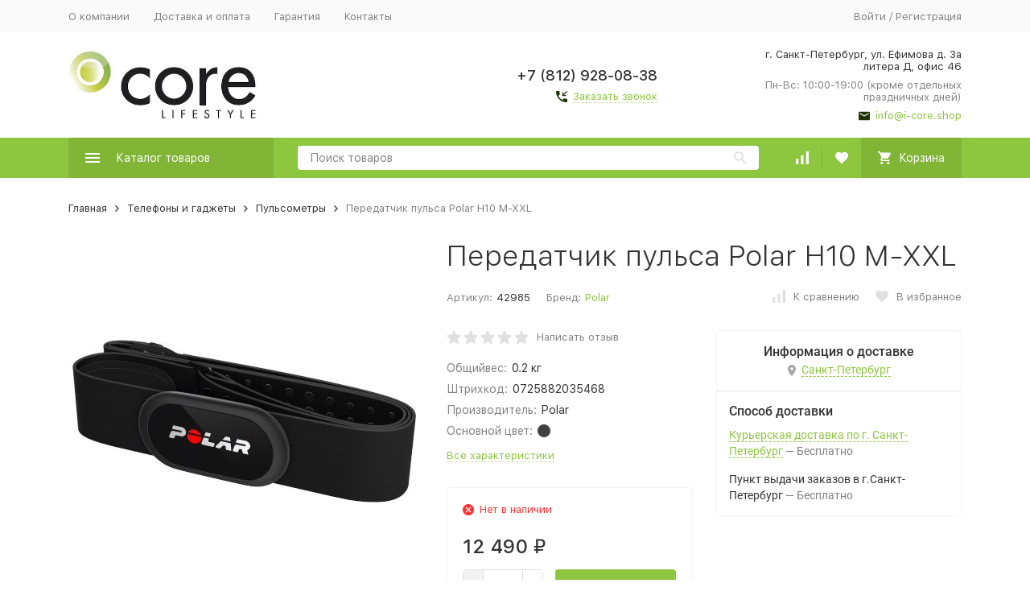

--- FILE ---
content_type: text/html; charset=utf-8
request_url: https://i-core.shop/pulsometr-polar-h10-m-xxl/
body_size: 22754
content:


	

	

	

	

	

	

	
<!DOCTYPE html><html lang="ru"><head prefix="og: http://ogp.me/ns# fb: http://ogp.me/ns/fb# product: http://ogp.me/ns/product#"><!-- meta --><meta http-equiv="Content-Type" content="text/html; charset=utf-8" /><meta name="viewport" content="width=device-width, initial-scale=1, maximum-scale=1" /><meta http-equiv="x-ua-compatible" content="IE=edge" /><meta name="format-detection" content="telephone=no" /><title>Купить Передатчик пульса Polar H10 M-XXL за 12490 руб. в интернет-магазине Corelifestyle - Санкт-Петербург</title><meta name="Description" content="Передатчик пульса Polar H10 M-XXL купить c доставкой по Санкт-Петербургу и в регионы России, характеристики, фото, отзывы покупателей." /><meta name="Keywords" content="Передатчик пульса Polar H10 M-XXL, Пульсометры" /><meta name="theme-color" content="#9CC2CE"><link rel="icon" href="/favicon.ico" type="image/x-icon"><!-- css --><style>:root {--container-width: 1200px;--svg-sprite-url: url("/wa-data/public/site/themes/megashop2/svg/css-sprite.svg?v=1.12.0.1768963906");}:root {--home-slider-height: auto;--home-slider-height-adaptive: auto;}</style><style>:root {--primary-color: #8dc63f;--primary-color-hover: rgb(153,203,82);--primary-color-alpha-5: rgba(141, 198, 63, .5);--dark-color: #1F3304;--dark-color-alpha-5: rgba(31, 51, 4, .5);--accent-color: rgb(128,181,54);--accent-color-hover: rgb(114,161,48);--light-color: #f6ffe9;--light-color-hover: rgb(236,255,209);--footer-text-color: white;--price-with-compare-color: #ff3131;}</style><link href="/wa-content/font/ruble/arial/alsrubl-arial-regular.woff" rel="preload" as="font" type="font/woff2" crossorigin /><link href="/wa-data/public/site/themes/megashop2/assets/megashop.dependencies.main.css?v=1.12.0.1768963906" rel="preload" as="style" onload="this.rel = 'stylesheet'"  /> <link href="/wa-data/public/site/themes/megashop2/css/megashop.site.min.css?v=1.12.0.1768963906" rel="stylesheet"  /> <link href="/wa-data/public/shop/themes/megashop2/css/megashop.shop.min.css?v=1.12.0.1768963906" rel="stylesheet"  /> <link href="/wa-data/public/site/themes/megashop2/user.css?v=1.12.0.1768963906" rel="stylesheet" /> <link href="/wa-data/public/site/themes/megashop2/css/megashop.font.sf-pro-text.min.css?v=1.12.0.1768963906" rel="stylesheet" /><!-- js --><script>window.megashop = {};</script> <script>window.megashop.config = {"commons":{"info_panel_html":"<div class=\"c-info-panel c-info-panel_dark\"><div class=\"l-container\"><div class=\"c-info-panel__container\"><div class=\"c-info-panel__content-container\"><\/div><div class=\"c-info-panel__close-button-container\"><span class=\"c-info-panel__close-button\"><span class=\"l-image-box\"><svg class=\"c-svg-icon \" width=\"12\" height=\"12\" fill=\"currentColor\" ><use xlink:href=\"#megashop-icon_cross\"><\/use><\/svg><\/span><\/span><\/div><\/div><\/div><\/div>","select_html":"<label class=\"c-select  \"><select class=\"c-select__control \" ><\/select><span class=\"c-select__box\"><span class=\"c-select__content\"><\/span><span class=\"c-select__arrow\"><svg class=\"c-svg-icon c-select__arrow-icon\" width=\"10\" height=\"6\" fill=\"currentColor\" ><use xlink:href=\"#megashop-icon_arrow-bottom\"><\/use><\/svg><\/span><\/span><span class=\"c-select__dropdown\"><\/span><\/label>","radio_html":"<label class=\"c-radio\"><input class=\"c-radio__control \" type=\"radio\"  value=\"1\"   \/><span class=\"c-radio__box\"><span class=\"c-radio__arrow\"><\/span><\/span><\/label>","checkbox_html":"<label class=\"c-checkbox\"><input class=\"c-checkbox__control \" type=\"checkbox\"  value=\"1\"   \/><span class=\"c-checkbox__box\"><span class=\"c-checkbox__arrow\"><\/span><\/span><\/label>","input_file_html":"<label class=\"c-input-file\"><input type=\"file\"  class=\"c-input-file__control\" \/><span class=\"c-input-file__box\"><span class=\"c-input-file__button-box\"><button class=\"c-input-file__button c-button c-button_style_inverse\" type=\"button\">\u0412\u044b\u0431\u0435\u0440\u0438\u0442\u0435 \u0444\u0430\u0439\u043b<\/button><\/span><span class=\"c-input-file__file-box\">\u0424\u0430\u0439\u043b \u043d\u0435 \u0432\u044b\u0431\u0440\u0430\u043d<\/span><\/span><\/label>","pseudo_link_icon_box_html":"<span class=\"c-pseudo-link-box   \"><span class=\"l-icon-box \"><span class=\"l-icon-box__icon\"> <\/span><span class=\"l-icon-box__content\"><span class=\"c-pseudo-link-box__link\" data-plain-text=\"0\"><\/span><\/span><\/span><\/span>","wa_url":"\/","login_url":"\/login\/","signup_url":"\/signup\/","forgotpassword_url":"\/forgotpassword\/","svg":{"symbols_sprite":"\/wa-data\/public\/site\/themes\/megashop2\/svg\/symbols-sprite.svg?v=1.12.0.1768963906","spinner":"<span class=\"c-spinner\"><span class=\"l-image-box\"><svg class=\"c-svg-icon c-spinner__icon \" width=\"61\" height=\"61\" fill=\"light_color\" ><use xlink:href=\"#megashop-icon_spinner\"><\/use><\/svg><\/span><\/span>","trash":"<svg class=\"c-svg-icon \" width=\"16\" height=\"16\" fill=\"currentColor\" ><use xlink:href=\"#megashop-icon_trash\"><\/use><\/svg>","arrow_left":"<svg class=\"c-svg-icon \" width=\"6\" height=\"10\" fill=\"currentColor\" ><use xlink:href=\"#megashop-icon_arrow-left\"><\/use><\/svg>","arrow_right":"<svg class=\"c-svg-icon \" width=\"6\" height=\"10\" fill=\"currentColor\" ><use xlink:href=\"#megashop-icon_arrow-right\"><\/use><\/svg>","arrow_bottom":"<svg class=\"c-svg-icon \" width=\"10\" height=\"6\" fill=\"currentColor\" ><use xlink:href=\"#megashop-icon_arrow-bottom\"><\/use><\/svg>","cross":"<svg class=\"c-svg-icon \" width=\"12\" height=\"12\" fill=\"currentColor\" ><use xlink:href=\"#megashop-icon_cross\"><\/use><\/svg>","available":"<svg class=\"c-svg-icon \" width=\"16\" height=\"16\" fill=\"currentColor\" ><use xlink:href=\"#megashop-icon_available\"><\/use><\/svg>","no_available":"<svg class=\"c-svg-icon \" width=\"16\" height=\"16\" fill=\"currentColor\" ><use xlink:href=\"#megashop-icon_no-available\"><\/use><\/svg>"},"analytics":{"ym_counter":"","goals":{"add_to_cart":{"ym":"","ga_category":"","ga_action":""},"user_reg":{"ym":"","ga_category":"","ga_action":""},"add_review":{"ym":"","ga_category":"","ga_action":""},"add_to_compare":{"ym":"","ga_category":"","ga_action":""},"add_to_favorite":{"ym":"","ga_category":"","ga_action":""},"quick_view":{"ym":"","ga_category":"","ga_action":""}}},"header_variant":"1","is_cookie":false,"is_mobile":false,"catalog_onenter_timeout":500,"catalog_onleave_timeout":300,"cart_onenter_timeout":500,"cart_onleave_timeout":300,"ya_share_source":"yastatic"},"language":{"item":"\u0448\u0442.","\u0413\u043e\u0434":"\u0413\u043e\u0434","\u0421\u043c\u0435\u043d\u0438\u0442\u044c \u043f\u0430\u0440\u043e\u043b\u044c":"\u0421\u043c\u0435\u043d\u0438\u0442\u044c \u043f\u0430\u0440\u043e\u043b\u044c","\u0424\u0430\u0439\u043b \u043d\u0435 \u0432\u044b\u0431\u0440\u0430\u043d":"\u0424\u0430\u0439\u043b \u043d\u0435 \u0432\u044b\u0431\u0440\u0430\u043d","\u0412\u0445\u043e\u0434 \u043d\u0430 \u0441\u0430\u0439\u0442":"\u0412\u0445\u043e\u0434 \u043d\u0430 \u0441\u0430\u0439\u0442","message_max_count":"\u0418\u0437\u0432\u0438\u043d\u0438\u0442\u0435, \u043d\u043e \u0432 \u043d\u0430\u043b\u0438\u0447\u0438\u0438 \u0442\u043e\u043b\u044c\u043a\u043e %sku_count% \u0435\u0434\u0438\u043d\u0438\u0446 \u0442\u043e\u0432\u0430\u0440\u0430 %sku_name%. \u0412\u044b \u043c\u043e\u0436\u0435\u0442\u0435 \u0434\u043e\u0431\u0430\u0432\u0438\u0442\u044c \u0432 \u043a\u043e\u0440\u0437\u0438\u043d\u0443 \u0435\u0449\u0451 %max_sku_quantity%.","message_max_count_in_cart":"\u0418\u0437\u0432\u0438\u043d\u0438\u0442\u0435, \u043d\u043e \u0432 \u043d\u0430\u043b\u0438\u0447\u0438\u0438 \u0442\u043e\u043b\u044c\u043a\u043e %sku_count% \u0435\u0434\u0438\u043d\u0438\u0446 \u0442\u043e\u0432\u0430\u0440\u0430 %sku_name%, \u0438 \u0432\u0441\u0435 \u043e\u043d\u0438 \u0443\u0436\u0435 \u0432 \u0432\u0430\u0448\u0435\u0439 \u043a\u043e\u0440\u0437\u0438\u043d\u0435 \u043f\u043e\u043a\u0443\u043f\u043e\u043a."},"shop":{"home_url":"\/","search_url":"\/search\/","cart_url":"\/order\/","cart_add_url":"\/cart\/add\/","cart_save_url":"\/cart\/save\/","cart_delete_url":"\/cart\/delete\/","compare_url":"\/compare\/","compare_id_url":"\/compare\/{$id}\/","compare_url_variant":"default","data_regions_url":"\/data\/regions\/","data_shipping_url":"\/data\/shipping\/","search_query":"","to_toggle_cart_button":false,"zero_price_text":"","is_enabled_2x":1,"is_enabled_srcset":true,"change_url_by_sku":false,"path":[],"add_affiliate_bonus_string":"\u042d\u0442\u043e\u0442 \u0437\u0430\u043a\u0430\u0437 \u0434\u043e\u0431\u0430\u0432\u0438\u0442 \\<strong\\>\\+(.*) \u0431\u043e\u043d\u0443\u0441\u043d\u044b\u0445 \u0431\u0430\u043b\u043b\u043e\u0432\\<\/strong\\>, \u043a\u043e\u0442\u043e\u0440\u044b\u0435 \u0432\u044b \u0437\u0430\u0442\u0435\u043c \u0441\u043c\u043e\u0436\u0435\u0442\u0435 \u0438\u0441\u043f\u043e\u043b\u044c\u0437\u043e\u0432\u0430\u0442\u044c \u0434\u043b\u044f \u043f\u043e\u043b\u0443\u0447\u0435\u043d\u0438\u044f \u0434\u043e\u043f\u043e\u043b\u043d\u0438\u0442\u0435\u043b\u044c\u043d\u044b\u0445 \u0441\u043a\u0438\u0434\u043e\u043a\\.","currency_info":{"RUB":{"code":"RUB","sign":"\u0440\u0443\u0431.","sign_html":"<span class=\"ruble\">\u20bd<\/span>","sign_position":1,"sign_delim":" ","decimal_point":",","frac_digits":"2","thousands_sep":" "},"USD":{"code":"USD","sign":"$","sign_html":"$","sign_position":0,"sign_delim":"","decimal_point":",","frac_digits":"2","thousands_sep":" "},"EUR":{"code":"EUR","sign":"\u20ac","sign_html":"\u20ac","sign_position":0,"sign_delim":"","decimal_point":",","frac_digits":"2","thousands_sep":" "}},"currency":"RUB","primary_currency":"RUB","add_to_cart_effect":"modal_cross","slider_breakpoints":{"reviews_thumbs":{"10000":{"slidesPerView":4},"1485":{"slidesPerView":4},"1199":{"slidesPerView":3,"spaceBetween":30},"855":{"slidesPerView":2,"spaceBetween":30},"550":{"slidesPerView":1,"spaceBetween":30}},"brands_thumbs":{"1199":{"slidesPerView":4},"767":{"slidesPerView":1}},"posts_thumbs":{"10000":{"slidesPerView":4},"1485":{"slidesPerView":4},"1199":{"slidesPerView":4,"spaceBetween":30},"1000":{"spaceBetween":15},"768":{"slidesPerView":3,"spaceBetween":15},"555":{"slidesPerView":2,"spaceBetween":15},"424":{"slidesPerView":1}},"products_thumbs":{"1485":{"slidesPerView":"auto","spaceBetween":30},"1400":{"slidesPerView":4,"spaceBetween":30},"1199":{"slidesPerView":3,"spaceBetween":30},"855":{"slidesPerView":2,"spaceBetween":30},"550":{"slidesPerView":1,"spaceBetween":30}},"products_thumbs_cols":{"1485":{"slidesPerView":"auto","spaceBetween":30},"1400":{"slidesPerView":4,"spaceBetween":30},"1199":{"slidesPerView":3,"spaceBetween":30},"767":{"slidesPerView":2,"spaceBetween":30},"550":{"slidesPerView":2,"spaceBetween":30},"440":{"slidesPerView":2,"spaceBetween":15},"380":{"slidesPerView":2,"spaceBetween":10},"374":{"slidesPerView":2,"spaceBetween":6}},"products_thumbs_compact":{"440":{"slidesPerView":1}}},"images_sizes":{"thumbs":{"375":345,"425":393,"767":360},"m-thumbs":{"425":195,"560":260,"767":360}}},"photos":{"slider_breakpoints":{"photo_page":{"991":{"slidesPerView":4,"spaceBetween":10}}}}};</script><script>window.megashop.shop = {};</script><script>window.megashop.blog = {};</script><script>window.megashop.photos = {};</script><script src="/wa-data/public/site/themes/megashop2/assets/megashop.dependencies.commons.js?v=1.12.0.1768963906"></script><script src="/wa-data/public/site/themes/megashop2/assets/megashop.dependencies.main.js?v=1.12.0.1768963906"></script><script src="/wa-data/public/site/themes/megashop2/js/megashop.common.min.js?v=1.12.0.1768963906"></script><script src="/wa-data/public/site/themes/megashop2/assets/megashop.dependencies.secondary.js?v=1.12.0.1768963906" defer></script><script src="/wa-data/public/site/themes/megashop2/js/megashop.site.min.js?v=1.12.0.1768963906" defer></script><script src="/wa-data/public/shop/themes/megashop2/js/megashop.shop.min.js?v=1.12.0.1768963906" defer></script><script src="/wa-apps/blog/themes/megashop2/js/megashop.blog.min.js?v=1.12.0.1768963906" defer></script><script src="/wa-apps/photos/themes/megashop2/js/megashop.photos.min.js?v=1.12.0.1768963906" defer></script><script src="/wa-data/public/site/themes/megashop2/user.js?v=1.12.0.1768963906" defer></script><script src="https://yastatic.net/es5-shims/0.0.2/es5-shims.min.js?v=1.12.0.1768963906" defer></script><script src="https://yastatic.net/share2/share.js?v=1.12.0.1768963906" defer></script><script src="/wa-data/public/site/themes/megashop2/js/vendor/fontawesome/all.min.js?v=1.12.0.1768963906" async></script><script>window.megashop && window.megashop.Svg ? window.megashop.Svg.load() : document.addEventListener('DOMContentLoaded', function () {window.megashop.Svg.load();});</script><meta property="og:type" content="website">
<meta property="og:title" content="Пульсометр Polar H10 M-XXL">
<meta property="og:description" content="POLAR H10 — удобный нагрудный датчик сердечного ритма, который продолжает гордое наследие POLAR по измерению частоты сердечных сокращений точно и без помех.">
<meta property="og:image" content="https://i-core.shop/wa-data/public/shop/products/77/00/77/images/425/425.750x0.jpg">
<meta property="og:url" content="https://i-core.shop/pulsometr-polar-h10-m-xxl/">
<meta property="product:price:amount" content="12490">
<meta property="product:price:currency" content="RUB">
<!-- Yandex.Metrika counter -->
<script type="text/javascript" >
   (function(m,e,t,r,i,k,a){m[i]=m[i]||function(){(m[i].a=m[i].a||[]).push(arguments)};
   m[i].l=1*new Date();k=e.createElement(t),a=e.getElementsByTagName(t)[0],k.async=1,k.src=r,a.parentNode.insertBefore(k,a)})
   (window, document, "script", "https://mc.yandex.ru/metrika/tag.js", "ym");

   ym(56971732, "init", {
        clickmap:true,
        trackLinks:true,
        accurateTrackBounce:true,
        webvisor:true,
        ecommerce:"dataLayer"
   });
</script>
<noscript><div><img src="https://mc.yandex.ru/watch/56971732" style="position:absolute; left:-9999px;" alt="" /></div></noscript>
<!-- /Yandex.Metrika counter -->
<meta name="yandex-verification" content="759565f679f1dd43" />
<meta name="google-site-verification" content="Wdk2BTuiR61-ItVvFCr5uA38sGXHnzmFu_HeT9JPRu0" /><!-- plugin hook: 'frontend_head' --><!-- frontend_head.buy1click-plugin -->    <link rel="stylesheet" href="/wa-apps/shop/plugins/buy1click/assets/frontend.bundle.css?v=1.29.5.1768963906" />
    <link rel="stylesheet" href="/wa-apps/shop/plugins/buy1click/css/buy1click.css?v=1.29.5.1768963906" />
    <link rel="stylesheet" href="/wa-apps/shop/plugins/buy1click/css/style__.css?v=1.29.5.1768963906" />
    <script>
        window.shop_buy1click_config = {"wa_url":"\/","form_url":"\/buy1click\/form\/","update_form_url":"\/buy1click\/update_state\/","send_form_url":"\/buy1click\/send_form\/","ping_form_url":"\/buy1click\/ping_form\/","close_form_url":"\/buy1click\/close\/","send_channel_address_url":"\/buy1click\/request_channel_code\/","send_channel_code_url":"\/buy1click\/validate_channel_code\/","is_increase_plugin_enabled":false};
    </script>
    <script src="/wa-apps/shop/plugins/buy1click/assets/frontend.bundle.js?v=1.29.5.1768963906" defer></script>
    <script src="/wa-apps/shop/plugins/buy1click/js/buy1click.js?v=1.29.5.1768963906" defer></script>
<!-- frontend_head.ordercall-plugin --><script>window.wa_ordercall_userdata = {"wa_captcha":"<div class=\"wa-captcha\">\n    <p>\n        <img class=\"wa-captcha-img\" src=\"\/shop\/captcha.php?rid=176896390669703f425c17f\" alt=\"CAPTCHA\" title=\"\u041e\u0431\u043d\u043e\u0432\u0438\u0442\u044c \u043a\u0430\u043f\u0447\u0443 (CAPTCHA)\">\n        <strong>&rarr;<\/strong>\n        <input type=\"text\" name=\"captcha\" class=\"wa-captcha-input\" autocomplete=\"off\">\n    <\/p>\n    <p>\n        <a href=\"#\" class=\"wa-captcha-refresh\">\u041e\u0431\u043d\u043e\u0432\u0438\u0442\u044c \u043a\u0430\u043f\u0447\u0443 (CAPTCHA)<\/a>\n    <\/p>\n    <script>\n        $(function () {\n            $('div.wa-captcha .wa-captcha-img').on('load', function () {\n                $(window).trigger('wa_captcha_loaded');\n            });\n\n            $('div.wa-captcha .wa-captcha-refresh, div.wa-captcha .wa-captcha-img').click(function () {\n                var $wrapper = $(this).parents('div.wa-captcha'),\n                    $input = $wrapper.find('.wa-captcha-input'),\n                    $img = $wrapper.find('.wa-captcha-img'),\n                    src = $img.attr('src');\n\n                if ($img.length) {\n                    $img.attr('src', src.replace(\/\\?.*$\/, '?rid=' + Math.random()));\n                    $img.one('load', function () {\n                        $(window).trigger('wa_captcha_loaded');\n                        $input.val('').focus();\n                    });\n                }\n\n                return false;\n            });\n        });\n    <\/script>\n<\/div>\n","wa_user_name":false,"wa_user_phone":"","wa_user_email":""}</script><!-- frontend_head.dp-plugin --><!-- frontend_head.ecommerce-plugin -->    <script src="/wa-content/js/jquery-plugins/jquery.cookie.js" defer></script>
<script src="/wa-apps/shop/plugins/ecommerce/assets/frontend.bundle.js" defer></script>
<script>
	(function () {
		var google_ecommerce_variable = "googleEnhancedEcommerceLayer";
		window[google_ecommerce_variable] = [];

        var init_deferred = window.ecommerce_plugin_init_deferred = window.ecommerce_plugin_init_deferred || jQuery.Deferred();

		var load_deferred = window.ecommerce_plugin_load_deferred = window.ecommerce_plugin_load_deferred || jQuery.Deferred();
		var gtag_loaded =jQuery.Deferred();
		var plugin_instance_init =jQuery.Deferred();

		var is_google_gtag_script_import_enabled = false;

		if (is_google_gtag_script_import_enabled) {
			var url = "https:\/\/www.googletagmanager.com\/gtag\/js?id=&l=googleEnhancedEcommerceLayer";

			var script = document.createElement("script");
			script.type = "text/javascript";
			script.async = true;
			if(script.readyState) {  // only required for IE <9
				script.onreadystatechange = function() {
					if ( script.readyState === "loaded" || script.readyState === "complete" ) {
						script.onreadystatechange = null;
						gtag_loaded.resolve();
					}
				};
			} else {  //Others
				script.onload = function() {
					gtag_loaded.resolve();
				};
			}

			script.src = url;
			document.getElementsByTagName( "head" )[0].appendChild(script);
		} else {
			gtag_loaded.resolve();
		}

		plugin_instance_init.then(function () {
			gtag_loaded.then(function () {
				init_deferred.resolve();
			})
		});

		$(function () {
			load_deferred.then(function() {
				var ecommerce_state = {"cart_items":[],"is_admin_page":false,"currency":"RUB","google_ecommerce_variable":"googleEnhancedEcommerceLayer","cart_add_url":"\/cart\/add\/","cart_save_url":"\/cart\/save\/","cart_delete_url":"\/cart\/delete\/","order_cart_save_url":"\/order\/cart\/save\/","ecommerce_prepare_sku_detail_url":"\/ecommerce_prepare_data\/sku_detail\/","ecommerce_prepare_add_to_cart_url":"\/ecommerce_prepare_data\/add_to_cart\/","ecommerce_prepare_remove_from_cart_url":"\/ecommerce_prepare_data\/remove_from_cart\/","ecommerce_prepare_change_cart_url":"\/ecommerce_prepare_data\/change_cart\/","ecommerce_prepare_products_list":"\/ecommerce_prepare_data\/products_list\/","yandex_purchase_log_url":"\/ecommerce_datalog\/yandex_purchase\/","plugin_config":{"is_plugin_enabled":true,"is_yandex_data_sending_enabled":true,"is_yandex_data_log_enabled":false,"yandex_counter_id":"","yandex_new_order_goal_id":"98875666","is_google_data_sending_enabled":false,"is_google_gtag_script_import_enabled":false,"google_analytics_property_id":"","is_dynamic_adwords_remarketing_enabled":false,"google_adwords_prodid_dimension_index":null,"google_adwords_pagetype_dimension_index":null,"google_adwords_totalvalue_dimension_index":null,"google_adwords_category_dimension_index":null,"is_dynamic_mytarget_remarketing_enabled":false,"is_mytarget_enabled":false,"mytarget_counter_id":"","mytarget_feed_id":"","mytarget_format_id":"MYTARGET_PRODUCT_ID"}};

				window.initEcommercePlugin(ecommerce_state);

				plugin_instance_init.resolve();

                var ecommerce_plugin = window.getEcommercePluginInstance();

                if (ecommerce_plugin._mytarget_ecommerce) {
                    if (window.location.pathname == '/') {
                        ecommerce_plugin._mytarget_ecommerce.setPageType('home');
                        ecommerce_plugin._mytarget_ecommerce.includeMytargetDynamicRemarketing();
                    }
                }
			});
		});
	})();
</script><!-- frontend_head.addgifts-plugin --><script>if (typeof shop_addgifts__frontend == 'undefined') {
            document.addEventListener('DOMContentLoaded', function () {
                shop_addgifts__frontend.base_url = '/';
            })
        } else {
            shop_addgifts__frontend.base_url = '/';
        } 
        </script></head><body class="c-page c-page_buy1click c-page_ordercall c-page_regions c-page_dp c-page_container-narrow"><script>window.megashop && window.megashop.Svg ? window.megashop.Svg.init() : document.addEventListener('DOMContentLoaded', function () {window.megashop.Svg.init();});document.addEventListener('DOMContentLoaded', function () {window.megashop.IEScheme.init();});</script><div class="c-microdata"><div itemscope itemtype="http://schema.org/WebSite"><link itemprop="url" href="https://i-core.shop" /><form itemprop="potentialAction" itemscope itemtype="http://schema.org/SearchAction"><meta itemprop="target" content="https://i-core.shop/search/?query={query}" /><input itemprop="query-input" type="text" name="query" /><input type="submit" /></form></div></div><div class="c-microdata"><div itemscope itemtype="http://schema.org/Organization"><link itemprop="url" href="https://i-core.shop" /><meta itemprop="name" content="i-core.shop" /><meta itemprop="address" content="г. Санкт-Петербург, ул. Ефимова д. 3а литера Д, офис 46" /><meta itemprop="telephone" content="+7 (911) 928-08-38" /><div itemprop="logo" itemscope itemtype="http://schema.org/ImageObject"><link itemprop="image" href="/wa-data/public/site/themes/megashop2/img/logo.jpg?v1566483580" /><link itemprop="contentUrl" href="/wa-data/public/site/themes/megashop2/img/logo.jpg?v1566483580" /></div></div></div><div class="l-index"><div class="c-header-overlay"></div><div class="l-index__wrapper"><header class="l-index__header"><div class="l-header r-hidden-md"><div class="l-header__top-bar"><div class="c-header-top-bar"><div class="l-container"><div class="c-header-top-bar__container"><span class="c-link-decorator"><!-- plugin hook: 'frontend_header' --></span><nav class="c-header-top-bar__container-nav"><ul class="l-header-top-bar-links"><li class="l-header-top-bar-links__item"><a class="c-link c-link_style_alt-gray" href="/o-kompanii/" >О компании</a></li><li class="l-header-top-bar-links__item"><a class="c-link c-link_style_alt-gray" href="/dostavka-i-oplata/" >Доставка и оплата</a></li><li class="l-header-top-bar-links__item"><a class="c-link c-link_style_alt-gray" href="/garantiya/" >Гарантия</a></li><li class="l-header-top-bar-links__item"><a class="c-link c-link_style_alt-gray" href="/kontakt/" >Контакты</a></li></ul></nav><div class="c-header-top-bar__container-user"><a class="c-link c-link_style_alt-gray c-login-link" href="/login/">Войти</a> / <a class="c-link c-link_style_alt-gray c-signup-link" href="/signup/">Регистрация</a></div></div></div></div></div><div class="l-header__middle-bar"><div class="c-header-middle-bar "><div class="l-container"><div class="c-header-middle-bar__container"><div class="c-header-middle-bar__container-logo"><a class="l-image-box l-image-box_contain" href="/"><img src="/wa-data/public/site/themes/megashop2/img/logo.jpg?v1566483580" alt="i-core.shop" /></a></div><div class="c-header-middle-bar__container-main"><div class="c-header-middle-bar-contacts "><div class="c-header-middle-bar-contacts__phone-container c-header-middle-bar-contacts__phone-container_phone-1"></div><div class="c-header-middle-bar-contacts__phone-container c-header-middle-bar-contacts__phone-container_phone-2"><div class="c-header-middle-bar-phone "><div class="c-header-middle-bar-phone__phone">+7 (812) 928-08-38</div><div class="c-header-middle-bar-phone__hint"><span class="c-pseudo-link-box   c-ordercall-button call-back-button"><span class="l-icon-box "><span class="l-icon-box__icon"><svg class="c-svg-icon c-pseudo-link-box__icon " width="14" height="14" fill="currentColor" ><use xlink:href="#megashop-icon_call"></use></svg></span><span class="l-icon-box__content"><span class="c-pseudo-link-box__link" data-plain-text="0">Заказать звонок</span></span></span></span></div></div></div><div class="c-header-middle-bar-contacts__address-container"><div class="c-header-middle-bar-address"><div class="c-header-middle-bar-address__address">г. Санкт-Петербург, ул. Ефимова д. 3а литера Д, офис 46</div><div class="c-header-middle-bar-address__hint">			Пн-Вс: 10:00-19:00  (кроме отдельных праздничных дней)
		
	</div><div class="c-header-middle-bar-address__hint"><a class="c-link-box  " href="/cdn-cgi/l/email-protection#41282f272e01286c222e33246f32292e31"><span class="l-icon-box "><span class="l-icon-box__icon"><svg class="c-svg-icon c-link-box__icon " width="14" height="14" fill="currentColor" ><use xlink:href="#megashop-icon_mail"></use></svg></span><span class="l-icon-box__content"><span class="c-link-box__link" data-plain-text="0"><span class="__cf_email__" data-cfemail="f49d9a929bb49dd9979b8691da879c9b84">[email&#160;protected]</span></span></span></span></a></div></div></div></div></div></div></div></div></div><div class="l-header__bottom-bar"><div class="c-header-bottom-bar"><div class="l-container"><div class="c-header-bottom-bar__container"><div class="c-header-bottom-bar__container-shop-catalog"><span class="c-catalog-dropdown-button c-header-bottom-bar-shop-catalog-button c-button c-button_fill c-button_style_alt c-button_rect" data-trigger_type="click"><span class="l-icon-box l-icon-box_size_xl"><span class="l-icon-box__icon"><svg class="c-svg-icon " width="18" height="18" fill="#ffffff" ><use xlink:href="#megashop-icon_burger"></use></svg></span><span class="l-icon-box__content">Каталог товаров</span></span></span></div><div class="c-header-bottom-bar__container-search"><form class="c-input-search  c-input-search_style_inverse" action="/search/" data-autocomplete="1"><div class="c-input-search__input-container"><input class="c-input-search__input c-input-text c-input-text_size_s c-input-text_fill" name="query" placeholder="Поиск товаров" value="" autocomplete="off" /></div><div class="c-input-search__button-container"><button class="c-input-search__button c-button c-button_style_transparent"><svg class="c-svg-icon " width="16" height="16" fill="currentColor" ><use xlink:href="#megashop-icon_search"></use></svg></button></div></form></div><div class="c-header-bottom-bar__container-shop-links"><div class="c-header-bottom-bar-shop-links"><div class="c-header-bottom-bar-shop-links__item-container"><div class="c-header-bottom-bar-shop-links__item"><a class="c-button c-button_rect c-button_fill c-header-bottom-bar-shop-links__link c-compare-link" href="/compare/"><span class="l-icon-box"><span class="l-icon-box__icon"><span class="l-image-box"><span class="c-counter c-compare-counter c-counter_empty">0</span><svg class="c-svg-icon " width="16" height="16" fill="#ffffff" ><use xlink:href="#megashop-icon_compare"></use></svg></span></span></span></a></div></div><div class="c-header-bottom-bar-shop-links__item-container"><div class="c-header-bottom-bar-shop-links__item"><a class="c-button c-button_rect c-button_fill c-header-bottom-bar-shop-links__link" href="/search/?list=favorite"><span class="l-icon-box"><span class="l-icon-box__icon"><span class="l-image-box"><span class="c-counter c-favorite-counter c-counter_empty">0</span><svg class="c-svg-icon " width="16" height="16" fill="#ffffff" ><use xlink:href="#megashop-icon_favorite"></use></svg></span></span></span></a></div></div><div class="c-header-bottom-bar-shop-links__item-container"><div class="c-header-bottom-bar-shop-links__item"><div class="c-cart-popup-container"><a class="c-button c-button_rect c-button_fill c-button_style_alt c-header-bottom-bar-shop-links__link-cart" href="/order/"><span class="l-icon-box l-icon-box_size_l"><span class="l-icon-box__icon"><span class="l-image-box"><span class="c-counter c-cart-counter c-counter_empty">0</span><svg class="c-svg-icon " width="16" height="16" fill="#ffffff" ><use xlink:href="#megashop-icon_cart"></use></svg></span></span><span class="l-icon-box__content">Корзина</span></span></a><div class="c-cart-popup-container__popup"></div></div></div></div></div></div></div></div></div></div><div class="l-header__dropdown-bar "><div class="c-header-dropdown-bar"><div class="l-container c-header-dropdown-bar__container"><div class="c-catalog-dropdown" data-is_overlay_enabled="true" data-trigger_type="click"><div class="c-catalog-extend c-catalog-extend_fixed-width"><nav class="c-catalog-extend__list-container"><ul class="c-catalog-list  " ><li class="c-catalog-list__item " data-category_id="238"><span class="c-catalog-list__content "><a class="c-catalog-list__link" href="/category/uvlazhnitel-kitay/">Увлажнитель Китай</a></span></li><li class="c-catalog-list__item " data-category_id="237"><span class="c-catalog-list__content "><a class="c-catalog-list__link" href="/category/avtotovary/">Автотовары</a></span></li><li class="c-catalog-list__item " data-category_id="235"><span class="c-catalog-list__content "><span class="c-catalog-list__item-container"><span class="c-catalog-list__item-image-container"><span class="c-catalog-list__item-image c-lazy-image-provider" data-src="/wa-data/public/shop/categories/235/114_little.jpeg" data-alt="Ножи и мультитулы для туризма" ></span><noscript><img src="/wa-data/public/shop/categories/235/114_little.jpeg" alt="Ножи и мультитулы для туризма" class="c-catalog-list__item-image" /></noscript></span><span class="c-catalog-list__item-content-container"><a class="c-catalog-list__link" href="/category/nozhi-i-multituly-dlya-turizma/">Ножи и мультитулы для туризма</a></span></span></span></li><li class="c-catalog-list__item " data-category_id="236"><span class="c-catalog-list__content "><span class="c-catalog-list__item-container"><span class="c-catalog-list__item-image-container"><span class="c-catalog-list__item-image c-lazy-image-provider" data-src="/wa-data/public/shop/categories/236/115_little.jpeg" data-alt="Цветные карандаши для рисования" ></span><noscript><img src="/wa-data/public/shop/categories/236/115_little.jpeg" alt="Цветные карандаши для рисования" class="c-catalog-list__item-image" /></noscript></span><span class="c-catalog-list__item-content-container"><a class="c-catalog-list__link" href="/category/tsvetnye-karandashi-dlya-risovaniya/">Цветные карандаши для рисования</a></span></span></span></li><li class="c-catalog-list__item " data-category_id="234"><span class="c-catalog-list__content "><span class="c-catalog-list__item-container"><span class="c-catalog-list__item-image-container"><span class="c-catalog-list__item-image c-lazy-image-provider" data-src="/wa-data/public/shop/categories/234/107_little.jpeg" data-alt="Компьютерные гарнитуры" ></span><noscript><img src="/wa-data/public/shop/categories/234/107_little.jpeg" alt="Компьютерные гарнитуры" class="c-catalog-list__item-image" /></noscript></span><span class="c-catalog-list__item-content-container"><a class="c-catalog-list__link" href="/category/kompyuternye-garnitury/">Компьютерные гарнитуры</a></span></span></span></li><li class="c-catalog-list__item " data-category_id="233"><span class="c-catalog-list__content "><span class="c-catalog-list__item-container"><span class="c-catalog-list__item-image-container"><span class="c-catalog-list__item-image c-lazy-image-provider" data-src="/wa-data/public/shop/categories/233/108_little.jpeg" data-alt="Акустические системы" ></span><noscript><img src="/wa-data/public/shop/categories/233/108_little.jpeg" alt="Акустические системы" class="c-catalog-list__item-image" /></noscript></span><span class="c-catalog-list__item-content-container"><a class="c-catalog-list__link" href="/category/akusticheskie-sistemy/">Акустические системы</a></span></span></span></li><li class="c-catalog-list__item " data-category_id="232"><span class="c-catalog-list__content "><span class="c-catalog-list__item-container"><span class="c-catalog-list__item-image-container"><span class="c-catalog-list__item-image c-lazy-image-provider" data-src="/wa-data/public/shop/categories/232/109_little.jpg" data-alt="ТВ-приставки и медиаплееры" ></span><noscript><img src="/wa-data/public/shop/categories/232/109_little.jpg" alt="ТВ-приставки и медиаплееры" class="c-catalog-list__item-image" /></noscript></span><span class="c-catalog-list__item-content-container"><a class="c-catalog-list__link" href="/category/tv-pristavki-i-mediapleery/">ТВ-приставки и медиаплееры</a></span></span></span></li><li class="c-catalog-list__item " data-category_id="231"><span class="c-catalog-list__content "><span class="c-catalog-list__item-container"><span class="c-catalog-list__item-image-container"><span class="c-catalog-list__item-image c-lazy-image-provider" data-src="/wa-data/public/shop/categories/231/112_little.jpeg" data-alt="Кабели, разъемы, переходники для компьютеров и электроники" ></span><noscript><img src="/wa-data/public/shop/categories/231/112_little.jpeg" alt="Кабели, разъемы, переходники для компьютеров и электроники" class="c-catalog-list__item-image" /></noscript></span><span class="c-catalog-list__item-content-container"><a class="c-catalog-list__link" href="/category/kabeli-razemy-perekhodniki-dlya-kompyuterov-i-elektroniki/">Кабели, разъемы, переходники для компьютеров и электроники</a></span></span></span></li><li class="c-catalog-list__item " data-category_id="230"><span class="c-catalog-list__content "><span class="c-catalog-list__item-container"><span class="c-catalog-list__item-image-container"><span class="c-catalog-list__item-image c-lazy-image-provider" data-src="/wa-data/public/shop/categories/230/113_little.jpeg" data-alt="Усилители для гитар" ></span><noscript><img src="/wa-data/public/shop/categories/230/113_little.jpeg" alt="Усилители для гитар" class="c-catalog-list__item-image" /></noscript></span><span class="c-catalog-list__item-content-container"><a class="c-catalog-list__link" href="/category/usiliteli-dlya-gitar/">Усилители для гитар</a></span></span></span></li><li class="c-catalog-list__item " data-category_id="229"><span class="c-catalog-list__content "><span class="c-catalog-list__item-container"><span class="c-catalog-list__item-image-container"><span class="c-catalog-list__item-image c-lazy-image-provider" data-src="/wa-data/public/shop/categories/229/111_little.jpg" data-alt="Внутренние жесткие диски" ></span><noscript><img src="/wa-data/public/shop/categories/229/111_little.jpg" alt="Внутренние жесткие диски" class="c-catalog-list__item-image" /></noscript></span><span class="c-catalog-list__item-content-container"><a class="c-catalog-list__link" href="/category/vnutrennie-zhestkie-diski/">Внутренние жесткие диски</a></span></span></span></li><li class="c-catalog-list__item c-catalog-list__item_has-children" data-category_id="-1"><span class="c-catalog-list__content ">Ещё<svg class="c-svg-icon c-catalog-list__arrow-icon" width="6" height="10" fill="currentColor" ><use xlink:href="#megashop-icon_arrow-right"></use></svg></span></li></ul></nav><div class="c-catalog-extend__columns-container"><div class="c-catalog-extend__columns" data-category_id="-1"><div class="c-catalog-columns " style="columns:3;-moz-columns:3;-webkit-columns:3"><div class="c-catalog-columns__category-container c-catalog-columns__category-container_break-avoid"><div class="c-catalog-columns__category"><span class="c-catalog-columns__content"><a class="c-catalog-columns__link c-link c-link_style_hover" href="/category/stabilizatory-i-stedikamy/">Стабилизаторы и стедикамы</a></span></div></div><div class="c-catalog-columns__category-container c-catalog-columns__category-container_break-avoid"><div class="c-catalog-columns__category"><span class="c-catalog-columns__content"><a class="c-catalog-columns__link c-link c-link_style_hover" href="/category/kronshteyny-i-stoyki-dlya-televizorov-i-audiotekhniki/">Кронштейны и стойки для телевизоров и аудиотехники</a></span></div></div><div class="c-catalog-columns__category-container c-catalog-columns__category-container_break-avoid"><div class="c-catalog-columns__category"><span class="c-catalog-columns__content"><a class="c-catalog-columns__link c-link c-link_style_hover" href="/category/aksessuary-dlya-pylesosov/">Аксессуары для пылесосов</a></span></div></div><div class="c-catalog-columns__category-container c-catalog-columns__category-container_break-avoid"><div class="c-catalog-columns__category"><span class="c-catalog-columns__content"><a class="c-catalog-columns__link c-link c-link_style_hover" href="/category/feny-i-fen-shchyotki/">Фены и фен-щётки</a></span></div></div><div class="c-catalog-columns__category-container c-catalog-columns__category-container_break-avoid"><div class="c-catalog-columns__category"><span class="c-catalog-columns__content"><a class="c-catalog-columns__link c-link c-link_style_hover" href="/category/proigryvateli-vinilovykh-diskov/">Проигрыватели виниловых дисков</a></span></div></div><div class="c-catalog-columns__category-container c-catalog-columns__category-container_break-avoid"><div class="c-catalog-columns__category"><span class="c-catalog-columns__content"><a class="c-catalog-columns__link c-link c-link_style_hover" href="/category/aksessuary-dlya-igrovykh-pristavok/">Аксессуары для игровых приставок</a></span></div></div><div class="c-catalog-columns__category-container c-catalog-columns__category-container_break-avoid"><div class="c-catalog-columns__category"><span class="c-catalog-columns__content"><a class="c-catalog-columns__link c-link c-link_style_hover" href="/category/ruli-dzhoystiki-geympady/">Рули, джойстики, геймпады</a></span></div></div><div class="c-catalog-columns__category-container c-catalog-columns__category-container_break-avoid"><div class="c-catalog-columns__category"><span class="c-catalog-columns__content"><a class="c-catalog-columns__link c-link c-link_style_hover" href="/category/termoregulyatory-dlya-teplogo-pola-i-sistem-otopleniya/">Терморегуляторы для теплого пола и систем отопления</a></span></div></div><div class="c-catalog-columns__category-container c-catalog-columns__category-container_break-avoid"><div class="c-catalog-columns__category"><span class="c-catalog-columns__content"><a class="c-catalog-columns__link c-link c-link_style_hover" href="/category/nastolnye-lampy-i-svetilniki/">Настольные лампы и светильники</a></span></div></div><div class="c-catalog-columns__category-container c-catalog-columns__category-container_break-avoid"><div class="c-catalog-columns__category"><span class="c-catalog-columns__content"><a class="c-catalog-columns__link c-link c-link_style_hover" href="/category/dj-kontrollery/">DJ контроллеры</a></span></div></div><div class="c-catalog-columns__category-container c-catalog-columns__category-container_break-avoid"><div class="c-catalog-columns__category"><span class="c-catalog-columns__content"><a class="c-catalog-columns__link c-link c-link_style_hover" href="/category/audiousiliteli-i-resivery/">Аудиоусилители и ресиверы</a></span></div></div><div class="c-catalog-columns__category-container c-catalog-columns__category-container_break-avoid"><div class="c-catalog-columns__category"><span class="c-catalog-columns__content"><a class="c-catalog-columns__link c-link c-link_style_hover" href="/category/detskie-tovary/">Детские товары</a></span></div><div class="c-catalog-columns__subcategories"><div class="c-catalog-columns__subcategory"><a class="c-catalog-columns__subcategory-link c-link c-link_style_hover" href="/category/detskie-tovary/detskaya-komnata/">Детская комната</a></div></div></div><div class="c-catalog-columns__category-container c-catalog-columns__category-container_break-avoid"><div class="c-catalog-columns__category"><span class="c-catalog-columns__content"><a class="c-catalog-columns__link c-link c-link_style_hover" href="/category/tovary-dlya-zdorovya/">Товары для здоровья</a></span></div><div class="c-catalog-columns__subcategories"><div class="c-catalog-columns__subcategory"><a class="c-catalog-columns__subcategory-link c-link c-link_style_hover" href="/category/tovary-dlya-zdorovya/meditsinskie-pribory-i-izdeliya/">Медицинские приборы и изделия</a></div></div></div><div class="c-catalog-columns__category-container c-catalog-columns__category-container_break-avoid"><div class="c-catalog-columns__category"><span class="c-catalog-columns__content"><a class="c-catalog-columns__link c-link c-link_style_hover" href="/category/pult-upravleniya/">пульт управления</a></span></div></div><div class="c-catalog-columns__category-container c-catalog-columns__category-container_break-avoid"><div class="c-catalog-columns__category"><span class="c-catalog-columns__content"><a class="c-catalog-columns__link c-link c-link_style_hover" href="/category/aksessuary-dlya-kolyasok-i-avtokresel/">Аксессуары для колясок и автокресел</a></span></div></div><div class="c-catalog-columns__category-container c-catalog-columns__category-container_break-avoid"><div class="c-catalog-columns__category"><span class="c-catalog-columns__content"><a class="c-catalog-columns__link c-link c-link_style_hover" href="/category/dacha-sad-i-ogorod/">Дача, сад и огород</a></span></div><div class="c-catalog-columns__subcategories"><div class="c-catalog-columns__subcategory"><a class="c-catalog-columns__subcategory-link c-link c-link_style_hover" href="/category/dacha-sad-i-ogorod/udobreniya-i-ukhod-za-rasteniyami/">Удобрения и уход за растениями</a></div></div></div><div class="c-catalog-columns__category-container c-catalog-columns__category-container_break-avoid"><div class="c-catalog-columns__category"><span class="c-catalog-columns__content"><a class="c-catalog-columns__link c-link c-link_style_hover" href="/category/kompyuternaya-tekhnika/">Компьютерная техника</a></span></div><div class="c-catalog-columns__subcategories"><div class="c-catalog-columns__subcategory"><a class="c-catalog-columns__subcategory-link c-link c-link_style_hover" href="/category/kompyuternaya-tekhnika/periferiynye-ustroystva-kompyutera/">Периферийные устройства компьютера</a></div><div class="c-catalog-columns__subcategory"><a class="c-catalog-columns__subcategory-link c-link c-link_style_hover" href="/category/kompyuternaya-tekhnika/oborudovanie-dlya-prezentatsiy/">Оборудование для презентаций</a></div><div class="c-catalog-columns__subcategory"><a class="c-catalog-columns__subcategory-link c-link c-link_style_hover" href="/category/kompyuternaya-tekhnika/setevoe-oborudovanie/">Сетевое оборудование</a></div><div class="c-catalog-columns__subcategory"><a class="c-catalog-columns__subcategory-link c-link c-link_style_hover" href="/category/kompyuternaya-tekhnika/nakopiteli-dannykh/">Накопители данных</a></div><div class="c-catalog-columns__subcategory"><a class="c-catalog-columns__subcategory-link c-link c-link_style_hover" href="/category/kompyuternaya-tekhnika/kompyuternye-komplektuyushchie/">Компьютерные комплектующие</a></div></div></div><div class="c-catalog-columns__category-container c-catalog-columns__category-container_break-avoid"><div class="c-catalog-columns__category"><span class="c-catalog-columns__content"><a class="c-catalog-columns__link c-link c-link_style_hover" href="/category/dosug-i-razvlecheniya/">Досуг и развлечения</a></span></div><div class="c-catalog-columns__subcategories"><div class="c-catalog-columns__subcategory"><a class="c-catalog-columns__subcategory-link c-link c-link_style_hover" href="/category/dosug-i-razvlecheniya/muzykalnye-instrumenty/">Музыкальные инструменты</a></div></div></div><div class="c-catalog-columns__category-container c-catalog-columns__category-container_break-avoid"><div class="c-catalog-columns__category"><span class="c-catalog-columns__content"><a class="c-catalog-columns__link c-link c-link_style_hover" href="/category/tovary-dlya-sporta-i-otdykha/">Товары для спорта и отдыха</a></span></div><div class="c-catalog-columns__subcategories"><div class="c-catalog-columns__subcategory"><a class="c-catalog-columns__subcategory-link c-link c-link_style_hover" href="/category/tovary-dlya-sporta-i-otdykha/velosipedy-zapchasti-i-aksessuary/">Велосипеды, запчасти и аксессуары</a></div><div class="c-catalog-columns__subcategory"><a class="c-catalog-columns__subcategory-link c-link c-link_style_hover" href="/category/tovary-dlya-sporta-i-otdykha/trenazhery-i-tovary-dlya-fitnesa/">Тренажеры и товары для фитнеса</a></div></div></div><div class="c-catalog-columns__category-container c-catalog-columns__category-container_break-avoid"><div class="c-catalog-columns__category"><span class="c-catalog-columns__content"><a class="c-catalog-columns__link c-link c-link_style_hover" href="/category/tovary-dlya-doma/">Товары для дома</a></span></div><div class="c-catalog-columns__subcategories"><div class="c-catalog-columns__subcategory"><a class="c-catalog-columns__subcategory-link c-link c-link_style_hover" href="/category/tovary-dlya-doma/osveshchenie/">Освещение</a></div></div></div><div class="c-catalog-columns__category-container c-catalog-columns__category-container_break-avoid"><div class="c-catalog-columns__category"><span class="c-catalog-columns__content"><a class="c-catalog-columns__link c-link c-link_style_hover" href="/category/stroitelstvo-i-remont/">Строительство и ремонт</a></span></div><div class="c-catalog-columns__subcategories"><div class="c-catalog-columns__subcategory"><a class="c-catalog-columns__subcategory-link c-link c-link_style_hover" href="/category/stroitelstvo-i-remont/elektrika/">Электрика</a></div></div></div><div class="c-catalog-columns__category-container c-catalog-columns__category-container_break-avoid"><div class="c-catalog-columns__category"><span class="c-catalog-columns__content"><a class="c-catalog-columns__link c-link c-link_style_hover" href="/category/elektronika/">Электроника</a></span></div><div class="c-catalog-columns__subcategories"><div class="c-catalog-columns__subcategory"><a class="c-catalog-columns__subcategory-link c-link c-link_style_hover" href="/category/elektronika/tovary-dlya-geymerov/">Товары для геймеров</a></div><div class="c-catalog-columns__subcategory"><a class="c-catalog-columns__subcategory-link c-link c-link_style_hover" href="/category/elektronika/portativnaya-i-nosimaya-elektronika/">Портативная и носимая электроника</a></div><div class="c-catalog-columns__subcategory"><a class="c-catalog-columns__subcategory-link c-link c-link_style_hover" href="/category/elektronika/gps-navigatsiya/">GPS-навигация</a></div><div class="c-catalog-columns__subcategory"><a class="c-catalog-columns__subcategory-link c-link c-link_style_hover" href="/category/elektronika/smartfony-i-aksessuary/">Смартфоны и аксессуары</a></div><div class="c-catalog-columns__subcategory"><a class="c-catalog-columns__subcategory-link c-link c-link_style_hover" href="/category/elektronika/audio--i-videotekhnika/">Аудио- и видеотехника</a></div><div class="c-catalog-columns__subcategory"><a class="c-catalog-columns__subcategory-link c-link c-link_style_hover" href="/category/elektronika/smartfony-i-umnye-chasy/">Смартфоны и умные часы</a></div><div class="c-catalog-columns__subcategory"><a href="/category/elektronika/" class="c-link"><span class="l-icon-box "><span class="l-icon-box__content">Смотреть все</span><span class="l-icon-box__icon"><svg class="c-svg-icon c-button__icon" width="12" height="12" fill="currentColor" ><use xlink:href="#megashop-icon_dict-arrow-right"></use></svg></span></span></a></div></div></div><div class="c-catalog-columns__category-container c-catalog-columns__category-container_break-avoid"><div class="c-catalog-columns__category"><span class="c-catalog-columns__content"><a class="c-catalog-columns__link c-link c-link_style_hover" href="/category/ochki-virtualnoy-realnosti/">Очки виртуальной реальности</a></span></div></div><div class="c-catalog-columns__category-container c-catalog-columns__category-container_break-avoid"><div class="c-catalog-columns__category"><span class="c-catalog-columns__content"><a class="c-catalog-columns__link c-link c-link_style_hover" href="/category/bytovaya-tekhnika/">Бытовая техника</a></span></div><div class="c-catalog-columns__subcategories"><div class="c-catalog-columns__subcategory"><a class="c-catalog-columns__subcategory-link c-link c-link_style_hover" href="/category/bytovaya-tekhnika/pylesosy/">Пылесосы</a></div><div class="c-catalog-columns__subcategory"><a class="c-catalog-columns__subcategory-link c-link c-link_style_hover" href="/category/bytovaya-tekhnika/klimaticheskaya-tekhnika-dlya-doma/">Климатическая техника для дома</a></div><div class="c-catalog-columns__subcategory"><a class="c-catalog-columns__subcategory-link c-link c-link_style_hover" href="/category/bytovaya-tekhnika/kofemashiny/">Кофемашины</a></div><div class="c-catalog-columns__subcategory"><a class="c-catalog-columns__subcategory-link c-link c-link_style_hover" href="/category/bytovaya-tekhnika/kofe/">Кофе</a></div><div class="c-catalog-columns__subcategory"><a class="c-catalog-columns__subcategory-link c-link c-link_style_hover" href="/category/bytovaya-tekhnika/blendery-i-miksery/">Блендеры и миксеры</a></div><div class="c-catalog-columns__subcategory"><a class="c-catalog-columns__subcategory-link c-link c-link_style_hover" href="/category/bytovaya-tekhnika/klimaticheskoe-oborudovanie/">Климатическое оборудование</a></div><div class="c-catalog-columns__subcategory"><a href="/category/bytovaya-tekhnika/" class="c-link"><span class="l-icon-box "><span class="l-icon-box__content">Смотреть все</span><span class="l-icon-box__icon"><svg class="c-svg-icon c-button__icon" width="12" height="12" fill="currentColor" ><use xlink:href="#megashop-icon_dict-arrow-right"></use></svg></span></span></a></div></div></div><div class="c-catalog-columns__category-container c-catalog-columns__category-container_break-avoid"><div class="c-catalog-columns__category"><span class="c-catalog-columns__content"><a class="c-catalog-columns__link c-link c-link_style_hover" href="/category/konstruktory/">Конструкторы</a></span></div></div><div class="c-catalog-columns__category-container c-catalog-columns__category-container_break-avoid"><div class="c-catalog-columns__category"><span class="c-catalog-columns__content"><a class="c-catalog-columns__link c-link c-link_style_hover" href="/category/telefony-i-gadzhety/">Телефоны и гаджеты</a></span></div><div class="c-catalog-columns__subcategories"><div class="c-catalog-columns__subcategory"><a class="c-catalog-columns__subcategory-link c-link c-link_style_hover" href="/category/telefony-i-gadzhety/aksessuary-dlya-mobilnykh-telefonov/">Аксессуары для мобильных телефонов</a></div><div class="c-catalog-columns__subcategory"><a class="c-catalog-columns__subcategory-link c-link c-link_style_hover" href="/category/telefony-i-gadzhety/planshety/">Планшеты</a></div><div class="c-catalog-columns__subcategory"><a class="c-catalog-columns__subcategory-link c-link c-link_style_hover" href="/category/telefony-i-gadzhety/pulsometry/">Пульсометры</a></div><div class="c-catalog-columns__subcategory"><a class="c-catalog-columns__subcategory-link c-link c-link_style_hover" href="/category/telefony-i-gadzhety/smartfony/">Смартфоны</a></div><div class="c-catalog-columns__subcategory"><a class="c-catalog-columns__subcategory-link c-link c-link_style_hover" href="/category/telefony-i-gadzhety/umnye-chasy/">Умные часы</a></div></div></div><div class="c-catalog-columns__category-container c-catalog-columns__category-container_break-avoid"><div class="c-catalog-columns__category"><span class="c-catalog-columns__content"><a class="c-catalog-columns__link c-link c-link_style_hover" href="/category/audiotekhnika/">Аудиотехника</a></span></div><div class="c-catalog-columns__subcategories"><div class="c-catalog-columns__subcategory"><a class="c-catalog-columns__subcategory-link c-link c-link_style_hover" href="/category/audiotekhnika/zvukovye-karty/">Звуковые карты</a></div><div class="c-catalog-columns__subcategory"><a class="c-catalog-columns__subcategory-link c-link c-link_style_hover" href="/category/audiotekhnika/mikrofony/">Микрофоны</a></div><div class="c-catalog-columns__subcategory"><a class="c-catalog-columns__subcategory-link c-link c-link_style_hover" href="/category/audiotekhnika/naushniki/">Наушники и Bluetooth-гарнитуры</a></div><div class="c-catalog-columns__subcategory"><a class="c-catalog-columns__subcategory-link c-link c-link_style_hover" href="/category/audiotekhnika/portativnaya-akustika/">Портативная акустика</a></div><div class="c-catalog-columns__subcategory"><a class="c-catalog-columns__subcategory-link c-link c-link_style_hover" href="/category/audiotekhnika/sintezatory/">Синтезаторы</a></div></div></div><div class="c-catalog-columns__category-container c-catalog-columns__category-container_break-avoid"><div class="c-catalog-columns__category"><span class="c-catalog-columns__content"><a class="c-catalog-columns__link c-link c-link_style_hover" href="/category/igrovye-pristavki/">Игровые приставки</a></span></div><div class="c-catalog-columns__subcategories"><div class="c-catalog-columns__subcategory"><a class="c-catalog-columns__subcategory-link c-link c-link_style_hover" href="/category/igrovye-pristavki/nintendo/">Nintendo</a></div><div class="c-catalog-columns__subcategory"><a class="c-catalog-columns__subcategory-link c-link c-link_style_hover" href="/category/igrovye-pristavki/playstation/">Playstation</a></div><div class="c-catalog-columns__subcategory"><a class="c-catalog-columns__subcategory-link c-link c-link_style_hover" href="/category/igrovye-pristavki/xbox/">Xbox</a></div><div class="c-catalog-columns__subcategory"><a class="c-catalog-columns__subcategory-link c-link c-link_style_hover" href="/category/igrovye-pristavki/ruli-dzhojstiki/">Рули, джойстики</a></div></div></div><div class="c-catalog-columns__category-container c-catalog-columns__category-container_break-avoid"><div class="c-catalog-columns__category"><span class="c-catalog-columns__content"><a class="c-catalog-columns__link c-link c-link_style_hover" href="/category/tv-i-video/">ТВ и Видео</a></span></div><div class="c-catalog-columns__subcategories"><div class="c-catalog-columns__subcategory"><a class="c-catalog-columns__subcategory-link c-link c-link_style_hover" href="/category/tv-i-video/mediapleery/">Медиаплееры</a></div><div class="c-catalog-columns__subcategory"><a class="c-catalog-columns__subcategory-link c-link c-link_style_hover" href="/category/tv-i-video/proektory/">Проекторы</a></div><div class="c-catalog-columns__subcategory"><a class="c-catalog-columns__subcategory-link c-link c-link_style_hover" href="/category/tv-i-video/televizory/">Телевизоры</a></div></div></div><div class="c-catalog-columns__category-container c-catalog-columns__category-container_break-avoid"><div class="c-catalog-columns__category"><span class="c-catalog-columns__content"><a class="c-catalog-columns__link c-link c-link_style_hover" href="/category/foto-video/">Фото-Видео</a></span></div><div class="c-catalog-columns__subcategories"><div class="c-catalog-columns__subcategory"><a class="c-catalog-columns__subcategory-link c-link c-link_style_hover" href="/category/foto-video/kvadrokoptery/">Квадрокоптеры</a></div><div class="c-catalog-columns__subcategory"><a class="c-catalog-columns__subcategory-link c-link c-link_style_hover" href="/category/foto-video/ruchnye-stabilizatory/">Ручные стабилизаторы</a></div><div class="c-catalog-columns__subcategory"><a class="c-catalog-columns__subcategory-link c-link c-link_style_hover" href="/category/foto-video/fotoapparaty/">Фотоаппараты</a></div><div class="c-catalog-columns__subcategory"><a class="c-catalog-columns__subcategory-link c-link c-link_style_hover" href="/category/foto-video/fotovspyshki/">Фотовспышки</a></div><div class="c-catalog-columns__subcategory"><a class="c-catalog-columns__subcategory-link c-link c-link_style_hover" href="/category/foto-video/ehkshn-kamery/">Экшн-камеры</a></div></div></div><div class="c-catalog-columns__category-container c-catalog-columns__category-container_break-avoid"><div class="c-catalog-columns__category"><span class="c-catalog-columns__content"><a class="c-catalog-columns__link c-link c-link_style_hover" href="/category/krasota-i-zdorove/">Красота и здоровье</a></span></div><div class="c-catalog-columns__subcategories"><div class="c-catalog-columns__subcategory"><a class="c-catalog-columns__subcategory-link c-link c-link_style_hover" href="/category/krasota-i-zdorove/elektricheskie-zubnye-shchetki/">Электрические зубные щетки</a></div><div class="c-catalog-columns__subcategory"><a class="c-catalog-columns__subcategory-link c-link c-link_style_hover" href="/category/krasota-i-zdorove/vesy-napolnye/">Весы напольные</a></div><div class="c-catalog-columns__subcategory"><a class="c-catalog-columns__subcategory-link c-link c-link_style_hover" href="/category/krasota-i-zdorove/feny/">Фены</a></div><div class="c-catalog-columns__subcategory"><a class="c-catalog-columns__subcategory-link c-link c-link_style_hover" href="/category/krasota-i-zdorove/ehlektrobritvy/">Электробритвы</a></div><div class="c-catalog-columns__subcategory"><a class="c-catalog-columns__subcategory-link c-link c-link_style_hover" href="/category/krasota-i-zdorove/tovary-pervoy-neobkhodimosti/">Товары первой необходимости</a></div></div></div><div class="c-catalog-columns__category-container c-catalog-columns__category-container_break-avoid"><div class="c-catalog-columns__category"><span class="c-catalog-columns__content"><a class="c-catalog-columns__link c-link c-link_style_hover" href="/category/kompyutery-i-periferiya/">Компьютеры и периферия</a></span></div><div class="c-catalog-columns__subcategories"><div class="c-catalog-columns__subcategory"><a class="c-catalog-columns__subcategory-link c-link c-link_style_hover" href="/category/kompyutery-i-periferiya/setevoe-oborudovanie-wi-fi-i-bluetooth/">Сетевое оборудование Wi-Fi и Bluetooth</a></div><div class="c-catalog-columns__subcategory"><a class="c-catalog-columns__subcategory-link c-link c-link_style_hover" href="/category/kompyutery-i-periferiya/setevye-karty-i-adaptery/">Сетевые карты и адаптеры</a></div><div class="c-catalog-columns__subcategory"><a class="c-catalog-columns__subcategory-link c-link c-link_style_hover" href="/category/kompyutery-i-periferiya/ssd-diski/">SSD диски</a></div><div class="c-catalog-columns__subcategory"><a class="c-catalog-columns__subcategory-link c-link c-link_style_hover" href="/category/kompyutery-i-periferiya/usb-haby/">USB хабы</a></div><div class="c-catalog-columns__subcategory"><a class="c-catalog-columns__subcategory-link c-link c-link_style_hover" href="/category/kompyutery-i-periferiya/wi-fi-routery/">Wi-Fi роутеры</a></div><div class="c-catalog-columns__subcategory"><a class="c-catalog-columns__subcategory-link c-link c-link_style_hover" href="/category/kompyutery-i-periferiya/vebkamery/">Вебкамеры</a></div><div class="c-catalog-columns__subcategory"><a href="/category/kompyutery-i-periferiya/" class="c-link"><span class="l-icon-box "><span class="l-icon-box__content">Смотреть все</span><span class="l-icon-box__icon"><svg class="c-svg-icon c-button__icon" width="12" height="12" fill="currentColor" ><use xlink:href="#megashop-icon_dict-arrow-right"></use></svg></span></span></a></div></div></div></div></div></div></div></div></div></div></div></div></header><main class="l-index__content"><div class="l-container l-container_content"><div class="l-content-container "><div class="l-content"><div class="l-content__breadcrumbs"><div class="c-microdata"><div itemscope itemtype="http://schema.org/BreadcrumbList"><div itemprop="itemListElement" itemscope itemtype="http://schema.org/ListItem"><meta itemprop="position" content="1" /><link itemprop="item" href="/" /><meta itemprop="name" content="Главная" /></div><div itemprop="itemListElement" itemscope itemtype="http://schema.org/ListItem"><meta itemprop="position" content="2" /><link itemprop="item" href="/category/telefony-i-gadzhety/" /><meta itemprop="name" content="Телефоны и гаджеты" /></div><div itemprop="itemListElement" itemscope itemtype="http://schema.org/ListItem"><meta itemprop="position" content="3" /><link itemprop="item" href="/category/telefony-i-gadzhety/pulsometry/" /><meta itemprop="name" content="Пульсометры" /></div><div itemprop="itemListElement" itemscope itemtype="http://schema.org/ListItem"><meta itemprop="position" content="4" /><link itemprop="item" href="/pulsometr-polar-h10-m-xxl/" /><meta itemprop="name" content="Передатчик пульса Polar H10 M-XXL" /></div></div></div><div class="c-breadcrumbs c-breadcrumbs_current-item-mode_show c-breadcrumbs_default-separator"><div class="c-breadcrumbs__wrapper"><div class="c-breadcrumbs__item  " ><a class="c-link c-link_style_hover" href="/">Главная</a></div><div class="c-breadcrumbs__item  " ><a class="c-link c-link_style_hover" href="/category/telefony-i-gadzhety/">Телефоны и гаджеты</a></div><div class="c-breadcrumbs__item  " ><a class="c-link c-link_style_hover" href="/category/telefony-i-gadzhety/pulsometry/">Пульсометры</a></div><div class="c-breadcrumbs__item  c-breadcrumbs__item_current" >Передатчик пульса Polar H10 M-XXL</div></div></div></div><div class="l-content__content">

	

	

	

	

	

	

	
<div class="c-microdata"><div itemscope itemtype="http://schema.org/Product"><meta itemprop="name" content="Передатчик пульса Polar H10 M-XXL" /><meta itemprop="description" content="&lt;p&gt;POLAR H10&amp;nbsp;&amp;mdash; удобный нагрудный датчик сердечного ритма, который продолжает гордое наследие POLAR по&amp;nbsp;измерению частоты сердечных сокращений точно и&amp;nbsp;без помех.&lt;/p&gt;

&lt;p&gt;Датчик ЧСС POLAR H10 обеспечивает расширенный контроль сердечного ритма и&amp;nbsp;имеет совершенно новый еще более точный алгоритм измерения&amp;nbsp;&amp;mdash; это новый стандарт для Polar. Новый ремешок POLAR Pro Strap обладает увеличенной областью электродов для обеспечения четкого и&amp;nbsp;точного измерения ЧСС.&lt;/p&gt;

&lt;p&gt;POLAR H10 работает со&amp;nbsp;всеми&amp;nbsp;Bluetooth-совместимыми&amp;nbsp;часами и&amp;nbsp;трекерами активности POLAR. Основное отличие от&amp;nbsp;датчиков предыдущего поколения&amp;nbsp;&amp;mdash; встроенная память для данных о&amp;nbsp;частоте сердечных сокращений одной тренировки. Это позволяет пользователям при тренировке с&amp;nbsp;бесплатным мобильным приложением POLAR Beat отслеживать пульс без телефона поблизости (это удобно при плавании, в&amp;nbsp;игровых видах спорта, на&amp;nbsp;функциональных тренировках) и&amp;nbsp;передавать данные о&amp;nbsp;ЧСС в&amp;nbsp;приложение уже после тренировки.&lt;/p&gt;

&lt;p&gt;POLAR H10 также работает с&amp;nbsp;ведущими&amp;nbsp;фитнес-приложениями, совместимым тренажерным оборудованием и&amp;nbsp;многими&amp;nbsp;другими&amp;nbsp;Bluetooth-устройствами. POLAR H10&amp;nbsp;&amp;mdash; первый датчик частоты сердечных сокращений POLAR с&amp;nbsp;возможностью беспроводного обновления программного обеспечения через приложения POLAR Beat и&amp;nbsp;POLAR Flow.&lt;/p&gt;

&lt;p&gt;POLAR H10 поставляется с&amp;nbsp;новым ремешком POLAR Pro Strap. Ремешок изготовлен из&amp;nbsp;удобного текстильного материала и&amp;nbsp;оснащен предотвращающими скольжение силиконовыми точками и&amp;nbsp;надежной пряжкой для удобной фиксации. Область электродов в&amp;nbsp;ремешке Pro Strap для H10 увеличена, что позволяет исключить помехи и&amp;nbsp;искажения данных при измерении пульса.&lt;/p&gt;" /><meta itemprop="image" content="/wa-data/public/shop/products/77/00/77/images/425/425.970.jpg"><meta itemprop="sku" content="42985"><meta itemprop="brand" content="Polar" /><div itemprop="offers" itemscope itemtype="http://schema.org/Offer"><meta itemprop="price" content="12490" /><meta itemprop="priceCurrency" content="RUB" /><link itemprop="availability" href="https://schema.org/OutOfStock" /></div></div></div><div class="c-product-page" data-product_id="77"><div class="l-blocks"><section class="l-blocks__item">

	

	

	

	

	

	

	
						
		
	
				
				
	<form class="c-product-cart-form c-product-cart-form_has-sku" action="/cart/add/" method="post" data-product_url="/pulsometr-polar-h10-m-xxl/"><script data-cfasync="false" src="/cdn-cgi/scripts/5c5dd728/cloudflare-static/email-decode.min.js"></script><script>window.megashop.shop.product_data = window.megashop.shop.product_data || {};window.megashop.shop.product_data["77"] = {"currency":{"code":"RUB","sign":"\u0440\u0443\u0431.","sign_html":"<span class=\"ruble\">\u20bd<\/span>","sign_position":1,"sign_delim":" ","decimal_point":",","frac_digits":"2","thousands_sep":" "},"hide_unavailable_feature_skus":"","default_sku":77,"skus":{"77":{"id":77,"name":"\u041f\u0435\u0440\u0435\u0434\u0430\u0442\u0447\u0438\u043a \u043f\u0443\u043b\u044c\u0441\u0430 Polar H10 M-XXL ()","compare_price":0,"price":12490,"available":true,"sku":"42985","image_id":425,"is_in_cart":false,"in_cart_quantity":0,"count":0,"max_count":null}},"services":{"77":[]},"gallary":"<div class=\"c-product-gallery \" data-url=\"\/pulsometr-polar-h10-m-xxl\/\"><div class=\"c-modal\"><div class=\"c-modal__close\"><span class=\"l-image-box\"><svg class=\"c-svg-icon \" width=\"12\" height=\"12\" fill=\"currentColor\" ><use xlink:href=\"#megashop-icon_cross\"><\/use><\/svg><\/span><\/div><div class=\"c-modal__header\"><div class=\"c-product-gallery__header\"><div class=\"c-product-gallery__header-product-name\"><span class=\"c-header c-header_h3\">\u041f\u0435\u0440\u0435\u0434\u0430\u0442\u0447\u0438\u043a \u043f\u0443\u043b\u044c\u0441\u0430 Polar H10 M-XXL<\/span><\/div><div class=\"c-product-gallery__header-product-offer\"><div class=\"c-product-gallery__offer\"><div class=\"c-product-gallery__offer-prices\"><span class=\"c-product-gallery__price\">12 490 <span class=\"ruble\">\u20bd<\/span><\/span><\/div><div class=\"c-product-gallery__offer-button\"><form class=\"c-product-gallery__add-to-cart-form\" action=\"\/cart\/add\/\" method=\"post\"><input type=\"hidden\" name=\"product_id\" value=\"77\" \/><button class=\"c-button c-button_wide c-button_size_l\" data-success-text=\"\u0412 \u043a\u043e\u0440\u0437\u0438\u043d\u0435\">\u0412 \u043a\u043e\u0440\u0437\u0438\u043d\u0443<\/button><\/form><\/div><\/div><\/div><\/div><\/div><div class=\"c-modal__content\"><div class=\"c-product-gallery__images-container\"><div class=\"c-product-gallery__images\"><div class=\"c-product-gallery__images-wrapper\"><div class=\"c-product-gallery__image\" data-image_id=\"425\"><span class=\"l-image-box l-image-box_fill\"><img src=\"\/wa-data\/public\/shop\/products\/77\/00\/77\/images\/425\/425.0x600.jpg\" data-zoom-image=\"\/wa-data\/public\/shop\/products\/77\/00\/77\/images\/425\/425.970.jpg\" alt=\"\u041f\u0435\u0440\u0435\u0434\u0430\u0442\u0447\u0438\u043a \u043f\u0443\u043b\u044c\u0441\u0430 Polar H10 M-XXL\" \/><\/span><\/div><div class=\"c-product-gallery__image\" data-image_id=\"427\"><span class=\"l-image-box l-image-box_fill\"><img src=\"\/wa-data\/public\/shop\/products\/77\/00\/77\/images\/427\/427.0x600.jpg\" data-zoom-image=\"\/wa-data\/public\/shop\/products\/77\/00\/77\/images\/427\/427.970.jpg\" alt=\"\u041f\u0435\u0440\u0435\u0434\u0430\u0442\u0447\u0438\u043a \u043f\u0443\u043b\u044c\u0441\u0430 Polar H10 M-XXL\" \/><\/span><\/div><div class=\"c-product-gallery__image\" data-image_id=\"9393\"><span class=\"l-image-box l-image-box_fill\"><img src=\"\/wa-data\/public\/shop\/products\/77\/00\/77\/images\/9393\/9393.0x600.jpg\" data-zoom-image=\"\/wa-data\/public\/shop\/products\/77\/00\/77\/images\/9393\/9393.970.jpg\" alt=\"\u041f\u0435\u0440\u0435\u0434\u0430\u0442\u0447\u0438\u043a \u043f\u0443\u043b\u044c\u0441\u0430 Polar H10 M-XXL\" \/><\/span><\/div><\/div><\/div><div class=\"c-product-gallery__arrow c-product-gallery__arrow_prev\"><svg class=\"c-svg-icon c-product-gallery__arrow-icon\" width=\"16\" height=\"26\"  ><use xlink:href=\"#megashop-icon_arrow-left\"><\/use><\/svg><\/div><div class=\"c-product-gallery__arrow c-product-gallery__arrow_next\"><svg class=\"c-svg-icon c-product-gallery__arrow-icon\" width=\"16\" height=\"26\"  ><use xlink:href=\"#megashop-icon_arrow-right\"><\/use><\/svg><\/div><\/div><div class=\"c-product-gallery__thumbs-container\"><div class=\"c-product-gallery__thumbs\"><div class=\"c-product-gallery__thumbs-wrapper\"><div class=\"c-product-gallery__thumb c-product-gallery__thumb_focus\" data-extend_image=\"\/wa-data\/public\/shop\/products\/77\/00\/77\/images\/425\/425.0x600.jpg\"><span class=\"l-image-box l-image-box_fill\"><img src=\"\/wa-data\/public\/shop\/products\/77\/00\/77\/images\/425\/425.36.jpg\" alt=\"\u041f\u0435\u0440\u0435\u0434\u0430\u0442\u0447\u0438\u043a \u043f\u0443\u043b\u044c\u0441\u0430 Polar H10 M-XXL\" \/><\/span><\/div><div class=\"c-product-gallery__thumb \" data-extend_image=\"\/wa-data\/public\/shop\/products\/77\/00\/77\/images\/427\/427.0x600.jpg\"><span class=\"l-image-box l-image-box_fill\"><img src=\"\/wa-data\/public\/shop\/products\/77\/00\/77\/images\/427\/427.36.jpg\" alt=\"\u041f\u0435\u0440\u0435\u0434\u0430\u0442\u0447\u0438\u043a \u043f\u0443\u043b\u044c\u0441\u0430 Polar H10 M-XXL\" \/><\/span><\/div><div class=\"c-product-gallery__thumb \" data-extend_image=\"\/wa-data\/public\/shop\/products\/77\/00\/77\/images\/9393\/9393.0x600.jpg\"><span class=\"l-image-box l-image-box_fill\"><img src=\"\/wa-data\/public\/shop\/products\/77\/00\/77\/images\/9393\/9393.36.jpg\" alt=\"\u041f\u0435\u0440\u0435\u0434\u0430\u0442\u0447\u0438\u043a \u043f\u0443\u043b\u044c\u0441\u0430 Polar H10 M-XXL\" \/><\/span><\/div><\/div><\/div><div class=\"c-product-gallery__thumb-arrow c-product-gallery__thumb-arrow_prev\"><svg class=\"c-svg-icon c-product-gallery__thumb-arrow-icon\" width=\"10\" height=\"6\"  ><use xlink:href=\"#megashop-icon_arrow-left\"><\/use><\/svg><\/div><div class=\"c-product-gallery__thumb-arrow c-product-gallery__thumb-arrow_next\"><svg class=\"c-svg-icon c-product-gallery__thumb-arrow-icon\" width=\"10\" height=\"6\"  ><use xlink:href=\"#megashop-icon_arrow-right\"><\/use><\/svg><\/div><\/div><\/div><\/div><\/div>"};</script><input type="hidden" name="product_id" value="77" /><input type="hidden" name="sku_id" value="77" /><div class="c-product-cart-form__container"><div class="c-product-cart-form__container-image"><div class="c-product-cart-form__badges"></div><div class="c-product-cart-form__r-additional-buttons"><div class="c-product-cart-form__r-additional-button c-product-compare " data-product_id="77"><span class="l-image-box"><svg class="c-svg-icon " width="17" height="17" fill="currentColor" ><use xlink:href="#megashop-icon_compare"></use></svg></span></div><div class="c-product-cart-form__r-additional-button c-product-favorite " data-product_id="77"><span class="l-image-box"><svg class="c-svg-icon " width="17" height="17" fill="currentColor" ><use xlink:href="#megashop-icon_favorite"></use></svg></span></div></div><div class="c-product-images  c-product-images_thumbs-position_bottom" data-is_enabled_zoom=""><div class="c-product-images__images-container"><div class="c-product-images__zoom-container"></div><div class="c-product-images__images"><div class="c-product-images__images-wrapper"><div class="c-product-images__image" data-image_id="425" data-index="0"><a class="l-image-box l-image-box_fill" href="/wa-data/public/shop/products/77/00/77/images/425/425.970.jpg"><span class=" c-lazy-image-provider" data-src="/wa-data/public/shop/products/77/00/77/images/425/425.440.jpg" data-alt="Передатчик пульса Polar H10 M-XXL" data-no-resize="1" data-no-srcset="1" data-zoom_src="/wa-data/public/shop/products/77/00/77/images/425/425.970.jpg" data-rjs="2"></span><svg class="c-spinner__icon c-image__preloader" width="50" height="50" viewBox="0 0 60 60" xmlns="http://www.w3.org/2000/svg" fill='currentColor'><path d="M30 55C16.25 55 5 43.75 5 30S16.25 5 30 5c3 0 5.75.5 8.5 1.5l1.75-4.75C37 .5 33.5 0 30 0 13.5 0 0 13.5 0 30s13.5 30 30 30 30-13.5 30-30h-5c0 13.75-11.25 25-25 25z"/></svg><noscript><img src="/wa-data/public/shop/products/77/00/77/images/425/425.440.jpg" srcset="/wa-data/public/shop/products/77/00/77/images/425/425.440@2x.jpg 2x" alt="Передатчик пульса Polar H10 M-XXL" class="" data-no-resize="1" data-no-srcset="1" data-zoom_src="/wa-data/public/shop/products/77/00/77/images/425/425.970.jpg" data-rjs="2"/></noscript></a></div><div class="c-product-images__image" data-image_id="427" data-index="1"><a class="l-image-box l-image-box_fill" href="/wa-data/public/shop/products/77/00/77/images/427/427.970.jpg"><span class=" c-lazy-image-provider" data-src="/wa-data/public/shop/products/77/00/77/images/427/427.440.jpg" data-alt="Передатчик пульса Polar H10 M-XXL" data-no-resize="1" data-no-srcset="1" data-zoom_src="/wa-data/public/shop/products/77/00/77/images/427/427.970.jpg" data-rjs="2"></span><svg class="c-spinner__icon c-image__preloader" width="50" height="50" viewBox="0 0 60 60" xmlns="http://www.w3.org/2000/svg" fill='currentColor'><path d="M30 55C16.25 55 5 43.75 5 30S16.25 5 30 5c3 0 5.75.5 8.5 1.5l1.75-4.75C37 .5 33.5 0 30 0 13.5 0 0 13.5 0 30s13.5 30 30 30 30-13.5 30-30h-5c0 13.75-11.25 25-25 25z"/></svg><noscript><img src="/wa-data/public/shop/products/77/00/77/images/427/427.440.jpg" srcset="/wa-data/public/shop/products/77/00/77/images/427/427.440@2x.jpg 2x" alt="Передатчик пульса Polar H10 M-XXL" class="" data-no-resize="1" data-no-srcset="1" data-zoom_src="/wa-data/public/shop/products/77/00/77/images/427/427.970.jpg" data-rjs="2"/></noscript></a></div><div class="c-product-images__image" data-image_id="9393" data-index="2"><a class="l-image-box l-image-box_fill" href="/wa-data/public/shop/products/77/00/77/images/9393/9393.970.jpg"><span class=" c-lazy-image-provider" data-src="/wa-data/public/shop/products/77/00/77/images/9393/9393.440.jpg" data-alt="Передатчик пульса Polar H10 M-XXL" data-no-resize="1" data-no-srcset="1" data-zoom_src="/wa-data/public/shop/products/77/00/77/images/9393/9393.970.jpg" data-rjs="2"></span><svg class="c-spinner__icon c-image__preloader" width="50" height="50" viewBox="0 0 60 60" xmlns="http://www.w3.org/2000/svg" fill='currentColor'><path d="M30 55C16.25 55 5 43.75 5 30S16.25 5 30 5c3 0 5.75.5 8.5 1.5l1.75-4.75C37 .5 33.5 0 30 0 13.5 0 0 13.5 0 30s13.5 30 30 30 30-13.5 30-30h-5c0 13.75-11.25 25-25 25z"/></svg><noscript><img src="/wa-data/public/shop/products/77/00/77/images/9393/9393.440.jpg" srcset="/wa-data/public/shop/products/77/00/77/images/9393/9393.440@2x.jpg 2x" alt="Передатчик пульса Polar H10 M-XXL" class="" data-no-resize="1" data-no-srcset="1" data-zoom_src="/wa-data/public/shop/products/77/00/77/images/9393/9393.970.jpg" data-rjs="2"/></noscript></a></div></div></div></div><div class="c-product-images__thumbs-container"><div class="c-product-images__thumbs-container-wrapper"><div class="c-product-images__thumbs"><div class="c-product-images__thumbs-wrapper"><div class="c-product-images__thumb c-product-images__thumb_focus" data-full_image="/wa-data/public/shop/products/77/00/77/images/425/425.970.jpg" data-extend_image="/wa-data/public/shop/products/77/00/77/images/425/425.440.jpg"><span class="l-image-box l-image-box_fill"><span class=" c-lazy-image-provider" data-src="/wa-data/public/shop/products/77/00/77/images/425/425.48.jpg" data-alt="Передатчик пульса Polar H10 M-XXL" data-rjs="2"></span><noscript><img src="/wa-data/public/shop/products/77/00/77/images/425/425.48.jpg" srcset="/wa-data/public/shop/products/77/00/77/images/425/425.48@2x.jpg 2x" alt="Передатчик пульса Polar H10 M-XXL" class="" data-rjs="2"/></noscript></span></div><div class="c-product-images__thumb " data-full_image="/wa-data/public/shop/products/77/00/77/images/427/427.970.jpg" data-extend_image="/wa-data/public/shop/products/77/00/77/images/427/427.440.jpg"><span class="l-image-box l-image-box_fill"><span class=" c-lazy-image-provider" data-src="/wa-data/public/shop/products/77/00/77/images/427/427.48.jpg" data-alt="Передатчик пульса Polar H10 M-XXL" data-rjs="2"></span><noscript><img src="/wa-data/public/shop/products/77/00/77/images/427/427.48.jpg" srcset="/wa-data/public/shop/products/77/00/77/images/427/427.48@2x.jpg 2x" alt="Передатчик пульса Polar H10 M-XXL" class="" data-rjs="2"/></noscript></span></div><div class="c-product-images__thumb " data-full_image="/wa-data/public/shop/products/77/00/77/images/9393/9393.970.jpg" data-extend_image="/wa-data/public/shop/products/77/00/77/images/9393/9393.440.jpg"><span class="l-image-box l-image-box_fill"><span class=" c-lazy-image-provider" data-src="/wa-data/public/shop/products/77/00/77/images/9393/9393.48.jpg" data-alt="Передатчик пульса Polar H10 M-XXL" data-rjs="2"></span><noscript><img src="/wa-data/public/shop/products/77/00/77/images/9393/9393.48.jpg" srcset="/wa-data/public/shop/products/77/00/77/images/9393/9393.48@2x.jpg 2x" alt="Передатчик пульса Polar H10 M-XXL" class="" data-rjs="2"/></noscript></span></div></div></div><div class="c-product-images__arrow c-product-images__arrow_prev"><svg class="c-svg-icon c-product-images__arrow-icon" width="10" height="6"  ><use xlink:href="#megashop-icon_arrow-left"></use></svg></div><div class="c-product-images__arrow c-product-images__arrow_next"><svg class="c-svg-icon c-product-images__arrow-icon" width="10" height="6"  ><use xlink:href="#megashop-icon_arrow-right"></use></svg></div></div></div></div></div><div class="c-product-cart-form__container-content"><div class="c-block"><div class="c-block__header c-product-cart-form__header"><h1 class="c-header c-header_h1">Передатчик пульса Polar H10 M-XXL</h1></div><div class="c-block__sub-header c-product-cart-form__top-blocks-container"><div class="c-product-cart-form__top-blocks"><div class="c-product-cart-form__top-block c-product-cart-form__top-block_values"><div class="c-product-cart-form__top-values"><div class="c-product-cart-form__top-value c-product-cart-form__top-value_sku"><span class="c-value"><span class="c-value__label-text">Артикул:</span><span class="c-value__value-text c-product-cart-form__sku-value">42985</span></span></div><div class="c-product-cart-form__top-value"><span class="c-value"><span class="c-value__label-text">Бренд:</span><span class="c-value__value-text"><a class="c-link" href="/brand/polar/">Polar</a></span></span></div><!-- plugin hook: 'frontend_product.menu' --></div></div><div class="c-product-cart-form__top-block c-product-cart-form__top-block_additional-buttons"><div class="c-product-cart-form__additional-buttons"><div class="c-product-cart-form__additional-button-container"><span class="c-product-cart-form__additional-button c-pseudo-link-box c-pseudo-link-box_link c-pseudo-link-box_style_gray c-product-compare " data-product_id="77"><span class="l-icon-box l-icon-box_size_l"><span class="l-icon-box__icon"><svg class="c-svg-icon c-product-compare-button__icon" width="16" height="16" fill="currentColor" ><use xlink:href="#megashop-icon_compare"></use></svg></span><span class="l-icon-box__content"><span class="c-pseudo-link-box__link">К сравнению</span></span></span></span></div><div class="c-product-cart-form__additional-button-container"><span class="c-product-cart-form__additional-button c-pseudo-link-box c-pseudo-link-box_link c-pseudo-link-box_style_gray c-product-favorite " data-product_id="77"><span class="l-icon-box l-icon-box_size_l"><span class="l-icon-box__icon"><svg class="c-svg-icon c-product-favorite-button__icon" width="16" height="16" fill="currentColor" ><use xlink:href="#megashop-icon_favorite"></use></svg></span><span class="l-icon-box__content"><span class="c-pseudo-link-box__link">В избранное</span></span></span></span></div></div></div></div></div><div class="c-block__content"><div class="c-product-cart-form__columns"><div class="c-product-cart-form__columns-main"><div class="c-product-cart-form__blocks"><div class="c-product-cart-form__block"><div class="c-product-cart-form__sub-blocks"><div class="c-product-cart-form__sub-block"><div class="c-product-rating-overview c-product-reviews-overview_size_l"><div class="c-product-rating-overview__rating"><span class="c-rating"><span class="c-rating__star c-rating__star_empty"></span><span class="c-rating__star c-rating__star_empty"></span><span class="c-rating__star c-rating__star_empty"></span><span class="c-rating__star c-rating__star_empty"></span><span class="c-rating__star c-rating__star_empty"></span></span></div><div class="c-product-rating-overview__count-reviews"><a class="c-link c-link_style_gray" href="/pulsometr-polar-h10-m-xxl/#reviews">Написать отзыв</a></div></div></div><div class="c-product-cart-form__sub-block"><div class="c-product-features-overview"><div class="c-product-features-overview__item"><span class="c-value"><span class="c-value__label-text">Общийвес:</span><span class="c-value__value-text c-link-decorator">0.2 кг</span></span></div><div class="c-product-features-overview__item"><span class="c-value"><span class="c-value__label-text">Штрихкод:</span><span class="c-value__value-text c-link-decorator">0725882035468</span></span></div><div class="c-product-features-overview__item"><span class="c-value"><span class="c-value__label-text">Производитель:</span><span class="c-value__value-text c-link-decorator">Polar</span></span></div><div class="c-product-features-overview__item"><span class="c-value"><span class="c-value__label-text">Основной цвет:</span><span class="c-value__value-text c-link-decorator"><span class="c-color-list c-color-list_inline"><span class="c-color-list__item"><span class="c-color c-color_size_s" title="черный"><span class="c-color__icon-box"><span class="c-color__icon" style="background-color: #404040"></span></span><span class="c-color__name">черный</span></span></span></span></span></span></div></div><div class="c-product-cart-form__features-all"><a class="c-product-cart-form__features-all-button c-pseudo-link" href="#features">Все характеристики</a></div></div></div></div><div class="c-product-cart-form__block"><div class="c-product-add-to-cart   "><div class="c-product-add-to-cart__skus-stocks"><div class="c-product-skus-stocks"><div class="c-product-skus-stocks__sku-stocks c-product-skus-stocks__sku-stocks_selected" data-sku_id="77"><div class="c-product-skus-stocks__sku-stock"><div class="c-product-skus-stocks__sku-stock-available"><span class="c-product-available c-product-available_out-of-stock c-product-available_size_s"><span class="l-icon-box"><span class="l-icon-box__icon"><svg class="c-svg-icon " width="14" height="14" fill="currentColor" ><use xlink:href="#megashop-icon_no-available"></use></svg></span><span class="l-icon-box__content">Нет в наличии</span></span></span></div></div></div></div></div><div class="c-product-add-to-cart__prices"><span class="c-product-add-to-cart__price">12 490 <span class="ruble">₽</span></span><span class="c-product-add-to-cart__compare-price"></span></div><div class="c-product-add-to-cart__controls"><div class="c-product-add-to-cart__controls-quantity"><span class="c-quantity c-quantity_size_l c-quantity_min c-quantity_ignore-max"><span class="c-quantity__button c-quantity__minus-button"><span class="l-image-box"><svg class="c-svg-icon " width="10" height="10" fill="currentColor" ><use xlink:href="#megashop-icon_minus"></use></svg></span></span><span class="c-quantity__input-box"><input class="c-quantity__input c-input-text" name="quantity" value="1" /></span><span class="c-quantity__button c-quantity__plus-button"><span class="l-image-box"><svg class="c-svg-icon " width="10" height="10" fill="currentColor" ><use xlink:href="#megashop-icon_plus"></use></svg></span></span></span></div><div class="c-product-add-to-cart__controls-button"><button class="c-product-add-to-cart__button c-button c-button_size_l c-button_fill"  data-default-text="В корзину" data-success-text="В корзине">В корзину</button></div></div><div class="c-product-add-to-cart__buy-one-click"><span class="c-buy1click-decorator c-buy1click-decorator_button"><button class="buy1click-open-button buy1click-button buy1click-button_type_item" type="button" data-type="item" data-product_id="77" data-sku_available="{&quot;77&quot;:true}" data-default_sku_id="77">Купить в 1 клик<svg class="buy1click-svg-icon buy1click-loader buy1click-loader_button buy1click-button__loader" width="16" height="16"><use class="buy1click-svg-icon__content" xlink:href="/wa-apps/shop/plugins/buy1click/svg/icon.sprite.svg#spinner" fill="none" stroke="#828282" /></svg></button></span></div><!-- plugin hook: 'frontend_product.cart' --><!-- frontend_product.buy1click-plugin.cart --><!-- frontend_product.ecommerce-plugin.cart --><script>
	(function () {
		var init_deferred = window.ecommerce_plugin_init_deferred = window.ecommerce_plugin_init_deferred || jQuery.Deferred();

		init_deferred.then(function () {
			var ecommerce_plugin = window.getEcommercePluginInstance();

			var sku_id = "77";
			var adwords_params = {"ecomm_prodid":"77","ecomm_pagetype":"product","ecomm_totalvalue":12490,"ecomm_category":"\u0422\u0435\u043b\u0435\u0444\u043e\u043d\u044b \u0438 \u0433\u0430\u0434\u0436\u0435\u0442\u044b\/\u041f\u0443\u043b\u044c\u0441\u043e\u043c\u0435\u0442\u0440\u044b"};
			var yandex_test_purchase = null;
            var mytarget_params = {"product_id":"77","pagetype":"product","totalvalue":12490,"list":""};

			ecommerce_plugin.setAdwordsParams(adwords_params);

			ecommerce_plugin.skuDetail(sku_id);


			if (ecommerce_plugin._yandex_ecommerce && yandex_test_purchase) {
				ecommerce_plugin._yandex_ecommerce._pushEcommerce(yandex_test_purchase);
			}

            if (ecommerce_plugin._mytarget_ecommerce) {
                ecommerce_plugin._mytarget_ecommerce.setParams(mytarget_params);
                ecommerce_plugin._mytarget_ecommerce.includeMytargetDynamicRemarketing();
            }
		});
	})();
</script><!-- frontend_product.moyskladapi-plugin.cart --></div></div><!-- plugin hook: 'frontend_product.block_aux' --><!-- plugin hook: 'frontend_product.columns_main' --></div></div><div class="c-product-cart-form__columns-additional"><div class="c-product-cart-form__blocks"><div class="c-product-cart-form__block"><div class="c-product-cart-form__dp-container">
 
 <script type="text/javascript"> jQuery(function($) { if(!('shop_dp' in window)) { return; } var asset_name; var onProductAssetLoad = function (is_from_cache) { if (is_from_cache && this.init) { this.init(); } }; asset_name = "service"; if (asset_name === 'product') { window.shop_dp.loader.load(asset_name, onProductAssetLoad); } else { window.shop_dp.loader.load(asset_name); } asset_name = "product"; if (asset_name === 'product') { window.shop_dp.loader.load(asset_name, onProductAssetLoad); } else { window.shop_dp.loader.load(asset_name); } }); </script> 

	<div class="js-dp-product-wrapper dp-container__product"  data-product-id="77" >
	    	    <div class="dp-product"><div class="dp-product__header dp-product__offset"><div align="center">Информация о доставке<br />

 
 <script type="text/javascript"> jQuery(function($) { if(!('shop_dp' in window)) { return; } var asset_name; var onProductAssetLoad = function (is_from_cache) { if (is_from_cache && this.init) { this.init(); } }; asset_name = "citySelect"; if (asset_name === 'product') { window.shop_dp.loader.load(asset_name, onProductAssetLoad); } else { window.shop_dp.loader.load(asset_name); } }); </script> 

	<div class="js-dp-city-select-wrapper dp-container__city-select"  data-title="Укажите свой город"  data-content="&lt;div class=&quot;dp-city-select-dialog&quot;&gt; &lt;div class=&quot;dp-city-select-dialog__subheader&quot;&gt; От этого зависит стоимость доставки и варианты оплаты в Ваш регион &lt;/div&gt; &lt;div class=&quot;dp-city-select-dialog__search&quot;&gt; &lt;div class=&quot;dp-city-select-dialog__search-wrapper js-dp-city-select-search-wrapper&quot;&gt; &lt;input class=&quot;dp-city-select-dialog__search-field js-dp-city-select-search-field&quot; type=&quot;text&quot; autocomplete=&quot;off&quot; placeholder=&quot;Поиск города&quot;/&gt; &lt;/div&gt; &lt;div class=&quot;dp-city-select-dialog__dropdown js-dp-city-select-dropdown&quot;&gt; &lt;div class=&quot;dp-city-select-dialog__dropdown-item js-dp-city-select-item&quot;&gt; &lt;span class=&quot;dp-city-select-dialog__dropdown-item-city-name js-dp-city-select-item-city-name&quot;&gt;&lt;/span&gt; &lt;span class=&quot;dp-city-select-dialog__dropdown-item-city-region js-dp-city-select-item-city-region&quot;&gt;&lt;/span&gt; &lt;/div&gt; &lt;/div&gt; &lt;/div&gt; &lt;/div&gt;" >
	    	    <div class="dp-city-select-link dp-city-select-link--is-next-product">
        <div class="dp-city-select-link__city">
        <a href="javascript: void(0);" class="dp-city-select-link__city-link js-dp-city-select">
            <span class="dp-city-select-link__city-text">Санкт-Петербург</span>
        </a>
    </div>
</div>
	    	</div>
</div></div><div class="dp-product__content dp-product__offset"><div class="dp-product__service-list"><div class="dp-product__service js-dp-product-tab-content dp-product__service_without-groups"data-id=""><div class="dp-product__group-title">Способ доставки</div><div class="dp-product__service-row dp-product__service-row_inline-mode"><a href="javascript:void(0);"class="dp-product__service-col dp-product__service-title dp-product__service-title_link js-dp-service"data-id="8" data-product-id="77"data-params="{&quot;id&quot;:8,&quot;code&quot;:&quot;courier&quot;,&quot;image&quot;:null,&quot;name&quot;:&quot;\u041a\u0443\u0440\u044c\u0435\u0440&quot;,&quot;type&quot;:&quot;courier&quot;}">Курьерская доставка по г. Санкт-Петербург</a><div class="dp-product__service-calculation js-dp-product-calculation"data-async="" data-id="8"><div class="dp-product__service-col dp-product__service-rates dp-product__service-hint"><div class="dp-product__service-col-line dp-product__service-price js-dp-product-cost"><div class="dp-cost dp-cost_value"><span class="dp-cost__value dp-cost__value_free">Бесплатно</span></div></div></div></div></div><div class="dp-product__service-row dp-product__service-row_inline-mode"><div class="dp-product__service-col dp-product__service-title">Пункт выдачи заказов в г.Санкт-Петербург</div><div class="dp-product__service-calculation js-dp-product-calculation"data-async="" data-id="9"><div class="dp-product__service-col dp-product__service-rates dp-product__service-hint"><div class="dp-product__service-col-line dp-product__service-price js-dp-product-cost"><div class="dp-cost dp-cost_value"><span class="dp-cost__value dp-cost__value_free">Бесплатно</span></div></div></div></div></div></div></div></div></div>
	    	</div>
<div class="c-product-cart-form__dp-spinner"><span class="c-spinner"><span class="l-image-box"><svg class="c-svg-icon c-spinner__icon " width="64" height="64" fill="currentColor" ><use xlink:href="#megashop-icon_spinner"></use></svg></span></span></div></div></div><!-- plugin hook: 'frontend_product.columns_additional' --></div></div></div></div></div></div></div></form></section><div class="l-blocks__item"><div class="c-product-page__content"><div class="c-content-tabs"><div class="c-content-tabs__tabs c-tabs"><div class="c-tabs__tab c-tabs__tab_selected">Описание</div><div class="c-tabs__tab ">Характеристики</div><div class="c-tabs__tab ">Отзывы</div></div><div class="c-content-tabs__contents"><section class="c-content-tabs__content c-content-tabs__content_selected" data-slug="description"><div class="c-block"><div class="c-block__header"></div><div class="c-block__content"><div class="c-content-decorator"><p>POLAR H10&nbsp;&mdash; удобный нагрудный датчик сердечного ритма, который продолжает гордое наследие POLAR по&nbsp;измерению частоты сердечных сокращений точно и&nbsp;без помех.</p>

<p>Датчик ЧСС POLAR H10 обеспечивает расширенный контроль сердечного ритма и&nbsp;имеет совершенно новый еще более точный алгоритм измерения&nbsp;&mdash; это новый стандарт для Polar. Новый ремешок POLAR Pro Strap обладает увеличенной областью электродов для обеспечения четкого и&nbsp;точного измерения ЧСС.</p>

<p>POLAR H10 работает со&nbsp;всеми&nbsp;Bluetooth-совместимыми&nbsp;часами и&nbsp;трекерами активности POLAR. Основное отличие от&nbsp;датчиков предыдущего поколения&nbsp;&mdash; встроенная память для данных о&nbsp;частоте сердечных сокращений одной тренировки. Это позволяет пользователям при тренировке с&nbsp;бесплатным мобильным приложением POLAR Beat отслеживать пульс без телефона поблизости (это удобно при плавании, в&nbsp;игровых видах спорта, на&nbsp;функциональных тренировках) и&nbsp;передавать данные о&nbsp;ЧСС в&nbsp;приложение уже после тренировки.</p>

<p>POLAR H10 также работает с&nbsp;ведущими&nbsp;фитнес-приложениями, совместимым тренажерным оборудованием и&nbsp;многими&nbsp;другими&nbsp;Bluetooth-устройствами. POLAR H10&nbsp;&mdash; первый датчик частоты сердечных сокращений POLAR с&nbsp;возможностью беспроводного обновления программного обеспечения через приложения POLAR Beat и&nbsp;POLAR Flow.</p>

<p>POLAR H10 поставляется с&nbsp;новым ремешком POLAR Pro Strap. Ремешок изготовлен из&nbsp;удобного текстильного материала и&nbsp;оснащен предотвращающими скольжение силиконовыми точками и&nbsp;надежной пряжкой для удобной фиксации. Область электродов в&nbsp;ремешке Pro Strap для H10 увеличена, что позволяет исключить помехи и&nbsp;искажения данных при измерении пульса.</p></div></div></div></section><section class="c-content-tabs__content " data-slug="features"><div class="c-block"><div class="c-block__header"><span class="c-header c-header_h2">Характеристики</span></div><div class="c-block__content"><div class="c-product-features"><div class="c-product-features__group"><div class="c-product-features__group-features"><div class="c-product-features__group-feature"><div class="c-product-feature c-product-feature_product-card"><div class="c-product-feature__name-box"><div class="c-product-feature__name-align"><span class="c-product-feature__name">Общийвес</span></div></div><div class="c-product-feature__value c-link-decorator">0.2 кг</div></div></div><div class="c-product-features__group-feature"><div class="c-product-feature c-product-feature_product-card"><div class="c-product-feature__name-box"><div class="c-product-feature__name-align"><span class="c-product-feature__name">Штрихкод</span></div></div><div class="c-product-feature__value c-link-decorator">0725882035468</div></div></div><div class="c-product-features__group-feature"><div class="c-product-feature c-product-feature_product-card"><div class="c-product-feature__name-box"><div class="c-product-feature__name-align"><span class="c-product-feature__name">Производитель</span></div></div><div class="c-product-feature__value c-link-decorator">Polar</div></div></div><div class="c-product-features__group-feature"><div class="c-product-feature c-product-feature_product-card"><div class="c-product-feature__name-box"><div class="c-product-feature__name-align"><span class="c-product-feature__name">Основной цвет</span></div></div><div class="c-product-feature__value c-link-decorator"><span class="c-color-list "><span class="c-color-list__item"><span class="c-color c-color_size_s" title="черный"><span class="c-color__icon-box"><span class="c-color__icon" style="background-color: #404040"></span></span><span class="c-color__name">черный</span></span></span></span></div></div></div></div></div><div class="c-product-features__group"><div class="c-product-features__group-name">Основные параметры</div><div class="c-product-features__group-features"><div class="c-product-features__group-feature"><div class="c-product-feature c-product-feature_product-card"><div class="c-product-feature__name-box"><div class="c-product-feature__name-align"><span class="c-product-feature__name">Тип</span></div></div><div class="c-product-feature__value c-link-decorator">пульсометр</div></div></div><div class="c-product-features__group-feature"><div class="c-product-feature c-product-feature_product-card"><div class="c-product-feature__name-box"><div class="c-product-feature__name-align"><span class="c-product-feature__name">Место ношения </span></div></div><div class="c-product-feature__value c-link-decorator">грудь</div></div></div><div class="c-product-features__group-feature"><div class="c-product-feature c-product-feature_product-card"><div class="c-product-feature__name-box"><div class="c-product-feature__name-align"><span class="c-product-feature__name">Взаимодействие с Android</span></div></div><div class="c-product-feature__value c-link-decorator">есть</div></div></div><div class="c-product-features__group-feature"><div class="c-product-feature c-product-feature_product-card"><div class="c-product-feature__name-box"><div class="c-product-feature__name-align"><span class="c-product-feature__name">Взаимодействие с iOS</span></div></div><div class="c-product-feature__value c-link-decorator">есть</div></div></div><div class="c-product-features__group-feature"><div class="c-product-feature c-product-feature_product-card"><div class="c-product-feature__name-box"><div class="c-product-feature__name-align"><span class="c-product-feature__name">Размер</span></div></div><div class="c-product-feature__value c-link-decorator">M-XXL, 65 cm — 93 cm</div></div></div><div class="c-product-features__group-feature"><div class="c-product-feature c-product-feature_product-card"><div class="c-product-feature__name-box"><div class="c-product-feature__name-align"><span class="c-product-feature__name">Страна производства</span></div></div><div class="c-product-feature__value c-link-decorator">Финляндия</div></div></div><div class="c-product-features__group-feature"><div class="c-product-feature c-product-feature_product-card"><div class="c-product-feature__name-box"><div class="c-product-feature__name-align"><span class="c-product-feature__name">срок гарантии</span></div></div><div class="c-product-feature__value c-link-decorator">12</div></div></div><div class="c-product-features__group-feature"><div class="c-product-feature c-product-feature_product-card"><div class="c-product-feature__name-box"><div class="c-product-feature__name-align"><span class="c-product-feature__name">ширина, см</span></div></div><div class="c-product-feature__value c-link-decorator">10</div></div></div><div class="c-product-features__group-feature"><div class="c-product-feature c-product-feature_product-card"><div class="c-product-feature__name-box"><div class="c-product-feature__name-align"><span class="c-product-feature__name">высота, см</span></div></div><div class="c-product-feature__value c-link-decorator">12</div></div></div><div class="c-product-features__group-feature"><div class="c-product-feature c-product-feature_product-card"><div class="c-product-feature__name-box"><div class="c-product-feature__name-align"><span class="c-product-feature__name">длина, см</span></div></div><div class="c-product-feature__value c-link-decorator">5</div></div></div></div></div></div></div></div></section><section class="c-content-tabs__content " data-slug="reviews"><div class="c-block"><div class="c-block__header"></div><div class="c-block__content">

	

	

	

	

	

	

	

	
	
					
			
						
			
			
			
			
																																													
						
			
			<div class="c-product-reviews c-product-reviews_empty  c-toggle-block">
				<script>
					window.megashop.shop.product_review_form = "<div class=\"c-product-review-form c-product-review-form--images\"><div class=\"c-modal\"><div class=\"c-modal__close\"><span class=\"l-image-box\"><svg class=\"c-svg-icon \" width=\"12\" height=\"12\" fill=\"currentColor\" ><use xlink:href=\"#megashop-icon_cross\"><\/use><\/svg><\/span><\/div><div class=\"c-modal__header\"><span class=\"c-header c-header_h3\">\u041d\u0430\u043f\u0438\u0441\u0430\u0442\u044c \u043e\u0442\u0437\u044b\u0432<\/span><\/div><div class=\"c-modal__content\"><form class=\"l-form c-ajax-form add-review-form\" action=\"\/pulsometr-polar-h10-m-xxl\/reviews\/add\/\" method=\"post\"><input type=\"hidden\" name=\"title\" value=\"\u041e\u0442\u0437\u044b\u0432\" \/><div class=\"l-form__group\"><div class=\"l-form__fields\"><div class=\"l-form__field\"><div class=\"c-form-field \" data-field_name=\"name\"><div class=\"c-form-field__name-container\"><div class=\"c-form-field__name-wrapper\"><div class=\"c-form-field__name\">\u0412\u0430\u0448\u0435 \u0438\u043c\u044f:<\/div><\/div><\/div><div class=\"c-form-field__content-container\"><input class=\"c-input-text\" type=\"text\" name=\"name\" value=\"\" placeholder=\"\u0412\u0430\u0448\u0435 \u0438\u043c\u044f\" \/><\/div><\/div><\/div><div class=\"l-form__field\"><div class=\"c-form-field \" data-field_name=\"email\"><div class=\"c-form-field__name-container\"><div class=\"c-form-field__name-wrapper\"><div class=\"c-form-field__name\">E-mail:<\/div><\/div><\/div><div class=\"c-form-field__content-container\"><input class=\"c-input-text\" type=\"text\" name=\"email\" value=\"\" placeholder=\"E-mail\" \/><\/div><\/div><\/div><div class=\"l-form__field\"><div class=\"c-form-field \" data-field_name=\"rate\"><div class=\"c-form-field__name-container\"><div class=\"c-form-field__name-wrapper\"><div class=\"c-form-field__name\">\u041e\u0446\u0435\u043d\u0438\u0442\u0435 \u0442\u043e\u0432\u0430\u0440:<\/div><\/div><\/div><div class=\"c-form-field__content-container\"><div class=\"c-rating-select\"><input type=\"hidden\" class=\"c-rating-select__input\" name=\"rate\" value=\"\" \/><div class=\"c-rating-select__stars-container\"><span class=\"c-rating-select__stars\"><span class=\"c-rating-select__star\" data-text=\"\u0423\u0436\u0430\u0441\u043d\u044b\u0439\" data-value=\"1\"><\/span><span class=\"c-rating-select__star\" data-text=\"\u041f\u043b\u043e\u0445\u043e\u0439\" data-value=\"2\"><\/span><span class=\"c-rating-select__star\" data-text=\"\u041e\u0431\u044b\u0447\u043d\u044b\u0439\" data-value=\"3\"><\/span><span class=\"c-rating-select__star\" data-text=\"\u0425\u043e\u0440\u043e\u0448\u0438\u0439\" data-value=\"4\"><\/span><span class=\"c-rating-select__star\" data-text=\"\u041e\u0442\u043b\u0438\u0447\u043d\u044b\u0439\" data-value=\"5\"><\/span><\/span><\/div><div class=\"c-rating-select__value-container\"><span class=\"c-rating-select__hover-value\"><\/span><span class=\"c-rating-select__active-value\"><\/span><\/div><\/div><\/div><\/div><\/div><div class=\"l-form__field\"><div class=\"c-form-field \" data-field_name=\"text\"><div class=\"c-form-field__name-container\"><div class=\"c-form-field__name-wrapper\"><div class=\"c-form-field__name\">\u041e\u0442\u0437\u044b\u0432:<\/div><\/div><\/div><div class=\"c-form-field__content-container\"><textarea class=\"c-textarea c-textarea_fill\" name=\"text\" placeholder=\"\u0412\u0430\u0448 \u043e\u0442\u0437\u044b\u0432 \u043e \u0442\u043e\u0432\u0430\u0440\u0435\"><\/textarea><\/div><\/div><\/div><div class=\"l-form__field\">\n\t\t\t\t\t\t\t\t\t\t\t\t\t\t\t\t\t\t\t\t\t\t\t\t\n\t\t\t\t\t\t\t\t\t\t\t\t<div class=\"c-form-field \" data-field_name=\"image\"><div class=\"c-form-field__name-container\"><div class=\"c-form-field__name-wrapper\"><div class=\"c-form-field__name\">\u0418\u0437\u043e\u0431\u0440\u0430\u0436\u0435\u043d\u0438\u044f:<\/div><\/div><\/div><div class=\"c-form-field__content-container\">\t\t\t\t\t\t\t\t\t\t\t\t\t<div class=\"c-add-images-section\" id=\"js-add-images-section\" data-max_post_size=\"67108864\" data-max_file_size=\"67108864\" data-max_files=\"10\" data-template_file=\"&lt;div class=&quot;c-file-wrapper&quot;&gt;&lt;div class=&quot;c-image-wrapper&quot;&gt;&lt;\/div&gt;&lt;div class=&quot;c-description-wrapper&quot;&gt;&lt;div class=&quot;c-visible&quot;&gt;&lt;a class=&quot;c-pseudo-link c-pseudo-link_link js-show-textarea&quot; href=&quot;javascript:void(0);&quot;&gt;\u0414\u043e\u0431\u0430\u0432\u0438\u0442\u044c \u043e\u043f\u0438\u0441\u0430\u043d\u0438\u0435&lt;\/a&gt;&lt;\/div&gt;&lt;div class=&quot;c-hidden&quot;&gt;&lt;textarea class=&quot;c-textarea js-textarea&quot; placeholder=&quot;\u0412\u0432\u0435\u0434\u0438\u0442\u0435 \u043e\u043f\u0438\u0441\u0430\u043d\u0438\u0435&quot;&gt;&lt;\/textarea&gt;&lt;\/div&gt;&lt;\/div&gt;&lt;div class=&quot;c-actions&quot;&gt;&lt;div class=&quot;c-action js-delete-file&quot; title=&quot;\u0423\u0434\u0430\u043b\u0438\u0442\u044c&quot;&gt;&lt;span class=&quot;c-icon delete&quot;&gt;&lt;svg version=&quot;1.1&quot; xmlns=&quot;http:\/\/www.w3.org\/2000\/svg&quot;  viewBox=&quot;0 0 10 10&quot; xml:space=&quot;preserve&quot;&gt;&lt;style type=&quot;text\/css&quot;&gt;.st0 { fill:none;stroke:rgba(0,0,0,0.5);stroke-linecap:round;stroke-linejoin:round;stroke-miterlimit:10; }&lt;\/style&gt;&lt;line class=&quot;st0&quot; x1=&quot;0.5&quot; y1=&quot;0.5&quot; x2=&quot;9.5&quot; y2=&quot;9.5&quot;\/&gt;&lt;line class=&quot;st0&quot; x1=&quot;9.5&quot; y1=&quot;0.5&quot; x2=&quot;0.5&quot; y2=&quot;9.5&quot;\/&gt;&lt;\/svg&gt;&lt;\/span&gt;&lt;\/div&gt;&lt;\/div&gt;&lt;\/div&gt;\" data-template_error=\"&lt;div class=&quot;c-error&quot;&gt;%text%&lt;\/div&gt;\">\n\t\t\t\t\t\t\t\t\t\t\t\t\t\t<div class=\"c-image-form-section\">\n\t\t\t\t\t\t\t\t\t\t\t\t\t\t\t<div class=\"c-description\"><span class=\"c-icon photo\"><svg xmlns=\"http:\/\/www.w3.org\/2000\/svg\" width=\"22\" height=\"19\" viewBox=\"0 0 22 19\"><path fill=\"#ddd\" d=\"M18.373 3.586c.773 0 1.432.265 1.979.794.545.53.819 1.167.818 1.915v9.48c0 .747-.273 1.386-.819 1.914a2.74 2.74 0 0 1-1.978.793H2.987a2.74 2.74 0 0 1-1.977-.793c-.547-.528-.82-1.167-.82-1.914v-9.48c0-.748.273-1.386.82-1.915a2.742 2.742 0 0 1 1.977-.794H4.12c.792 0 1.502-.483 1.786-1.214l.086-.224c.14-.346.392-.644.76-.894.368-.251.745-.376 1.132-.376h5.594c.387 0 .763.125 1.131.376.368.25.621.548.76.894l.087.224a1.911 1.911 0 0 0 1.785 1.214h1.132zM10.68 15.774c1.348 0 2.5-.464 3.458-1.391.959-.928 1.438-2.044 1.437-3.349 0-1.304-.478-2.42-1.437-3.348-.957-.927-2.11-1.39-3.458-1.39-1.348 0-2.5.462-3.458 1.39-.958.928-1.437 2.044-1.437 3.348 0 1.305.478 2.422 1.437 3.349.958.927 2.11 1.391 3.458 1.391zM8.456 8.881a3.083 3.083 0 0 1 2.224-.894c.867 0 1.609.298 2.224.894.615.596.923 1.314.923 2.153s-.307 1.557-.923 2.152a3.08 3.08 0 0 1-2.224.894 3.083 3.083 0 0 1-2.224-.894c-.615-.595-.923-1.313-.923-2.152 0-.839.308-1.557.923-2.153z\"><\/svg><\/span><a class=\"c-pseudo-link c-pseudo-link_link\" href=\"javascript:void(0);\">\u0417\u0430\u0433\u0440\u0443\u0437\u0438\u0442\u044c \u0444\u043e\u0442\u043e\u0433\u0440\u0430\u0444\u0438\u0438<\/a> \u0438\u043b\u0438 \u043f\u0435\u0440\u0435\u0442\u0430\u0449\u0438\u0442\u0435 \u0441\u044e\u0434\u0430 (\u0434\u043e 10 \u0444\u043e\u0442\u043e)<\/div>\n\t\t\t\t\t\t\t\t\t\t\t\t\t\t\t<input class=\"c-file-field js-file-field\" type=\"file\" name=\"images\" multiple>\n\t\t\t\t\t\t\t\t\t\t\t\t\t\t<\/div>\n\n\t\t\t\t\t\t\t\t\t\t\t\t\t\t<div class=\"c-attached-files-section js-attached-files-section\"><\/div>\n\n\t\t\t\t\t\t\t\t\t\t\t\t\t\t<div class=\"c-errors-section js-errors-section\"><\/div>\n\t\t\t\t\t\t\t\t\t\t\t\t\t<\/div>\n\t\t\t\t\t\t\t\t\t\t\t\t<\/div><\/div>\n\t\t\t\t\t\t\t\t\t\t\t<\/div>\n\t\t\t\t\t\t\t\t\t\t\n\t\t\t\t\t\t\t\t\t\t\t\t\t\t\t\t\t\t\t\t\t<div class=\"l-form__field\">\n\t\t\t\t\t\t\t\t\t\t\t\t\n\t\t\t\t\t\t\t\t\t\t\t\t<div class=\"c-form-field \" data-field_name=\"captcha\"><div class=\"c-form-field__name-container\"><div class=\"c-form-field__name-wrapper\"><div class=\"c-form-field__name\">\u041a\u0430\u043f\u0447\u0430:<\/div><\/div><\/div><div class=\"c-form-field__content-container\">\t\t\t\t\t\t\t\t\t\t\t\t\t<div class=\"c-captcha-decorator\">\n\t\t\t\t\t\t\t\t\t\t\t\t\t\t<div class=\"wa-captcha\">\n    <p>\n        <img class=\"wa-captcha-img\" src=\"\/shop\/captcha.php?rid=176896390669703f4256ec6\" alt=\"CAPTCHA\" title=\"\u041e\u0431\u043d\u043e\u0432\u0438\u0442\u044c \u043a\u0430\u043f\u0447\u0443 (CAPTCHA)\">\n        <strong>&rarr;<\/strong>\n        <input type=\"text\" name=\"captcha\" class=\"wa-captcha-input\" autocomplete=\"off\">\n    <\/p>\n    <p>\n        <a href=\"#\" class=\"wa-captcha-refresh\">\u041e\u0431\u043d\u043e\u0432\u0438\u0442\u044c \u043a\u0430\u043f\u0447\u0443 (CAPTCHA)<\/a>\n    <\/p>\n    <script>\n        $(function () {\n            $('div.wa-captcha .wa-captcha-img').on('load', function () {\n                $(window).trigger('wa_captcha_loaded');\n            });\n\n            $('div.wa-captcha .wa-captcha-refresh, div.wa-captcha .wa-captcha-img').click(function () {\n                var $wrapper = $(this).parents('div.wa-captcha'),\n                    $input = $wrapper.find('.wa-captcha-input'),\n                    $img = $wrapper.find('.wa-captcha-img'),\n                    src = $img.attr('src');\n\n                if ($img.length) {\n                    $img.attr('src', src.replace(\/\\?.*$\/, '?rid=' + Math.random()));\n                    $img.one('load', function () {\n                        $(window).trigger('wa_captcha_loaded');\n                        $input.val('').focus();\n                    });\n                }\n\n                return false;\n            });\n        });\n    <\/script>\n<\/div>\n\n\t\t\t\t\t\t\t\t\t\t\t\t\t<\/div>\n\t\t\t\t\t\t\t\t\t\t\t\t<\/div><\/div>\n\t\t\t\t\t\t\t\t\t\t\t<\/div>\n\t\t\t\t\t\t\t\t\t\t\t\t\t\t\t\t\t\t\t\t\t\t\t\t\t\t\t\t\t<\/div>\n\t\t\t\t\t\t\t\t<\/div>\n\t\t\t\t\t\t\t\t\t\t\t\t\t\t\t\t\t<input type=\"hidden\" name=\"moderate\">\n\t\t\t\t\t\t\t\t\t\t\t\t\t\t\t\t<div class=\"l-form__group\">\n\t\t\t\t\t\t\t\t\t<div class=\"c-form-row\">\n\t\t\t\t\t\t\t\t\t\t<button class=\"c-button c-button_wide\">\u041e\u0442\u043f\u0440\u0430\u0432\u0438\u0442\u044c<\/button>\n\t\t\t\t\t\t\t\t\t<\/div>\n\t\t\t\t\t\t\t\t<\/div>\n\t\t\t\t\t\t\t\t<div class=\"l-form__loader\">\n\t\t\t\t\t\t\t\t\t<span class=\"c-spinner\"><span class=\"l-image-box\"><svg class=\"c-svg-icon c-spinner__icon \" width=\"61\" height=\"61\" fill=\"currentColor\" ><use xlink:href=\"#megashop-icon_spinner\"><\/use><\/svg><\/span><\/span>\n\t\t\t\t\t\t\t\t<\/div>\n\t\t\t\t\t\t\t<\/form>\n\t\t\t\t\t\t\t\t\t\t\t\t\t\t\t<div class=\"c-product-review-form__notice\">\n\t\t\t\t\t\t\t\t\t\u0421\u043f\u0430\u0441\u0438\u0431\u043e!\n\t\t\t\t\t\t\t\t\t\u0412\u0430\u0448 \u043e\u0442\u0437\u044b\u0432 \u043f\u043e\u044f\u0432\u0438\u0442\u0441\u044f \u043d\u0430 \u0441\u0430\u0439\u0442\u0435 \u043f\u043e\u0441\u043b\u0435 \u043f\u0440\u043e\u0432\u0435\u0440\u043a\u0438.\n\t\t\t\t\t\t\t\t<\/div>\n\t\t\t\t\t\t\t\t\t\t\t\t\t\t\t\t\t\t<\/div>\n\t\t\t\t<\/div>\n\t\t\t<\/div>\n\t\t\n\t";
					window.megashop.shop.product_review_reply_form = "\t\t\n\t\t\t\n\t\t\t\n\t\t\t\n\t\t\t\t\t\t\t\t\t\t\t\t\t\t\t\t\t\t\t\t\t\n\t\t\t\n\t\t\t<div class=\"c-product-review-reply-form\">\n\t\t\t\t<div class=\"c-product-review-reply-form__close-button\">\n\t\t\t\t\t<span class=\"l-image-box\">\n\t\t\t\t\t\t<svg class=\"c-svg-icon \" width=\"12\" height=\"12\" fill=\"currentColor\" ><use xlink:href=\"#megashop-icon_cross\"><\/use><\/svg>\n\t\t\t\t\t<\/span>\n\t\t\t\t<\/div>\n\t\t\t\t\t\t\t\t\t<form class=\"l-form l-form_size_s c-ajax-form add-review-form\" action=\"\/pulsometr-polar-h10-m-xxl\/reviews\/add\/\" method=\"post\">\n\t\t\t\t\t\t<input class=\"c-product-review-reply-form__parent-id\" type=\"hidden\" name=\"parent_id\" value=\"\" \/>\n\n\t\t\t\t\t\t\t\t\t\t\t\t<div class=\"l-form__group\">\n\t\t\t\t\t\t\t<div class=\"l-form__fields\">\n\t\t\t\t\t\t\t\t\t\t\t\t\t\t\t\t\t<div class=\"l-form__field\">\n\t\t\t\t\t\t\t\t\t\t\n\t\t\t\t\t\t\t\t\t\t<div class=\"c-form-field c-form-field_size_s\" data-field_name=\"name\"><div class=\"c-form-field__name-container\"><div class=\"c-form-field__name-wrapper\"><div class=\"c-form-field__name\">\u0412\u0430\u0448\u0435 \u0438\u043c\u044f:<\/div><\/div><\/div><div class=\"c-form-field__content-container\">\t\t\t\t\t\t\t\t\t\t\t<input class=\"c-input-text\" type=\"text\" name=\"name\" value=\"\" placeholder=\"\u0412\u0430\u0448\u0435 \u0438\u043c\u044f\" \/>\n\t\t\t\t\t\t\t\t\t\t<\/div><\/div>\n\t\t\t\t\t\t\t\t\t<\/div>\n\t\t\t\t\t\t\t\t\t<div class=\"l-form__field\">\n\t\t\t\t\t\t\t\t\t\t\n\t\t\t\t\t\t\t\t\t\t<div class=\"c-form-field c-form-field_size_s\" data-field_name=\"email\"><div class=\"c-form-field__name-container\"><div class=\"c-form-field__name-wrapper\"><div class=\"c-form-field__name\">E-mail:<\/div><\/div><\/div><div class=\"c-form-field__content-container\">\t\t\t\t\t\t\t\t\t\t\t<input class=\"c-input-text\" type=\"text\" name=\"email\" value=\"\" placeholder=\"E-mail\" \/>\n\t\t\t\t\t\t\t\t\t\t<\/div><\/div>\n\t\t\t\t\t\t\t\t\t<\/div>\n\n\t\t\t\t\t\t\t\t\t\t\t\t\t\t\t\t\t\n\t\t\t\t\t\t\t\t<div class=\"l-form__field\">\n\t\t\t\t\t\t\t\t\t\n\t\t\t\t\t\t\t\t\t<div class=\"c-form-field c-form-field_size_s\" data-field_name=\"text\"><div class=\"c-form-field__name-container\"><div class=\"c-form-field__name-wrapper\"><div class=\"c-form-field__name\">\u041a\u043e\u043c\u043c\u0435\u043d\u0442\u0430\u0440\u0438\u0439:<\/div><\/div><\/div><div class=\"c-form-field__content-container\">\t\t\t\t\t\t\t\t\t\t<textarea class=\"c-textarea c-textarea_fill\" name=\"text\" placeholder=\"\u041a\u043e\u043c\u043c\u0435\u043d\u0442\u0430\u0440\u0438\u0439\"><\/textarea>\n\t\t\t\t\t\t\t\t\t<\/div><\/div>\n\t\t\t\t\t\t\t\t<\/div>\n\n\t\t\t\t\t\t\t\t\t\t\t\t\t\t\t\t\t<div class=\"l-form__field\">\n\t\t\t\t\t\t\t\t\t\t\n\t\t\t\t\t\t\t\t\t\t\t\t\t\t\t\t\t\t\t\t\n\t\t\t\t\t\t\t\t\t\t<div class=\"c-form-field c-form-field_size_s\" data-field_name=\"image\"><div class=\"c-form-field__name-container\"><div class=\"c-form-field__name-wrapper\"><div class=\"c-form-field__name\">\u0418\u0437\u043e\u0431\u0440\u0430\u0436\u0435\u043d\u0438\u044f:<\/div><\/div><\/div><div class=\"c-form-field__content-container\">\n\t\t\t\t\t\t\t\t\t\t\t<div class=\"c-add-images-section\" id=\"js-add-images-section\" data-max_post_size=\"67108864\" data-max_file_size=\"67108864\" data-max_files=\"10\" data-template_file=\"&lt;div class=&quot;c-file-wrapper&quot;&gt;&lt;div class=&quot;c-image-wrapper&quot;&gt;&lt;\/div&gt;&lt;div class=&quot;c-description-wrapper&quot;&gt;&lt;div class=&quot;c-visible&quot;&gt;&lt;a class=&quot;c-pseudo-link c-pseudo-link_link js-show-textarea&quot; href=&quot;javascript:void(0);&quot;&gt;\u0414\u043e\u0431\u0430\u0432\u0438\u0442\u044c \u043e\u043f\u0438\u0441\u0430\u043d\u0438\u0435&lt;\/a&gt;&lt;\/div&gt;&lt;div class=&quot;c-hidden&quot;&gt;&lt;textarea class=&quot;c-textarea js-textarea&quot; placeholder=&quot;\u0412\u0432\u0435\u0434\u0438\u0442\u0435 \u043e\u043f\u0438\u0441\u0430\u043d\u0438\u0435&quot;&gt;&lt;\/textarea&gt;&lt;\/div&gt;&lt;\/div&gt;&lt;div class=&quot;c-actions&quot;&gt;&lt;div class=&quot;c-action js-delete-file&quot; title=&quot;\u0423\u0434\u0430\u043b\u0438\u0442\u044c&quot;&gt;&lt;span class=&quot;c-icon delete&quot;&gt;&lt;svg version=&quot;1.1&quot; xmlns=&quot;http:\/\/www.w3.org\/2000\/svg&quot;  viewBox=&quot;0 0 10 10&quot; xml:space=&quot;preserve&quot;&gt;&lt;style type=&quot;text\/css&quot;&gt;.st0 { fill:none;stroke:rgba(0,0,0,0.5);stroke-linecap:round;stroke-linejoin:round;stroke-miterlimit:10; }&lt;\/style&gt;&lt;line class=&quot;st0&quot; x1=&quot;0.5&quot; y1=&quot;0.5&quot; x2=&quot;9.5&quot; y2=&quot;9.5&quot;\/&gt;&lt;line class=&quot;st0&quot; x1=&quot;9.5&quot; y1=&quot;0.5&quot; x2=&quot;0.5&quot; y2=&quot;9.5&quot;\/&gt;&lt;\/svg&gt;&lt;\/span&gt;&lt;\/div&gt;&lt;\/div&gt;&lt;\/div&gt;\" data-template_error=\"&lt;div class=&quot;c-error&quot;&gt;%text%&lt;\/div&gt;\">\n\t\t\t\t\t\t\t\t\t\t\t\t<div class=\"c-image-form-section\">\n\t\t\t\t\t\t\t\t\t\t\t\t\t<div class=\"c-description\"><span class=\"c-icon photo\"><svg xmlns=\"http:\/\/www.w3.org\/2000\/svg\" width=\"22\" height=\"19\" viewBox=\"0 0 22 19\"><path fill=\"#ddd\" d=\"M18.373 3.586c.773 0 1.432.265 1.979.794.545.53.819 1.167.818 1.915v9.48c0 .747-.273 1.386-.819 1.914a2.74 2.74 0 0 1-1.978.793H2.987a2.74 2.74 0 0 1-1.977-.793c-.547-.528-.82-1.167-.82-1.914v-9.48c0-.748.273-1.386.82-1.915a2.742 2.742 0 0 1 1.977-.794H4.12c.792 0 1.502-.483 1.786-1.214l.086-.224c.14-.346.392-.644.76-.894.368-.251.745-.376 1.132-.376h5.594c.387 0 .763.125 1.131.376.368.25.621.548.76.894l.087.224a1.911 1.911 0 0 0 1.785 1.214h1.132zM10.68 15.774c1.348 0 2.5-.464 3.458-1.391.959-.928 1.438-2.044 1.437-3.349 0-1.304-.478-2.42-1.437-3.348-.957-.927-2.11-1.39-3.458-1.39-1.348 0-2.5.462-3.458 1.39-.958.928-1.437 2.044-1.437 3.348 0 1.305.478 2.422 1.437 3.349.958.927 2.11 1.391 3.458 1.391zM8.456 8.881a3.083 3.083 0 0 1 2.224-.894c.867 0 1.609.298 2.224.894.615.596.923 1.314.923 2.153s-.307 1.557-.923 2.152a3.08 3.08 0 0 1-2.224.894 3.083 3.083 0 0 1-2.224-.894c-.615-.595-.923-1.313-.923-2.152 0-.839.308-1.557.923-2.153z\"><\/svg><\/span><a class=\"c-pseudo-link c-pseudo-link_link\" href=\"javascript:void(0);\">\u0417\u0430\u0433\u0440\u0443\u0437\u0438\u0442\u044c \u0444\u043e\u0442\u043e\u0433\u0440\u0430\u0444\u0438\u0438<\/a> \u0438\u043b\u0438 \u043f\u0435\u0440\u0435\u0442\u0430\u0449\u0438\u0442\u0435 \u0441\u044e\u0434\u0430 (\u0434\u043e 10 \u0444\u043e\u0442\u043e)<\/div>\n\t\t\t\t\t\t\t\t\t\t\t\t\t<input class=\"c-file-field js-file-field\" type=\"file\" name=\"images\" multiple>\n\t\t\t\t\t\t\t\t\t\t\t\t<\/div>\n\n\t\t\t\t\t\t\t\t\t\t\t\t<div class=\"c-attached-files-section js-attached-files-section\"><\/div>\n\n\t\t\t\t\t\t\t\t\t\t\t\t<div class=\"c-errors-section js-errors-section\"><\/div>\n\t\t\t\t\t\t\t\t\t\t\t<\/div>\n\t\t\t\t\t\t\t\t\t\t<\/div><\/div>\n\t\t\t\t\t\t\t\t\t<\/div>\n\t\t\t\t\t\t\t\t\n\t\t\t\t\t\t\t\t\t\t\t\t\t\t\t\t\t<div class=\"l-form__field\">\n\t\t\t\t\t\t\t\t\t\t\n\t\t\t\t\t\t\t\t\t\t<div class=\"c-form-field c-form-field_size_s\" data-field_name=\"captcha\"><div class=\"c-form-field__name-container\"><div class=\"c-form-field__name-wrapper\"><div class=\"c-form-field__name\">\u041a\u0430\u043f\u0447\u0430:<\/div><\/div><\/div><div class=\"c-form-field__content-container\">\t\t\t\t\t\t\t\t\t\t\t<div class=\"c-captcha-decorator\">\n\t\t\t\t\t\t\t\t\t\t\t\t<div class=\"wa-captcha\">\n    <p>\n        <img class=\"wa-captcha-img\" src=\"\/shop\/captcha.php?rid=176896390669703f42572be\" alt=\"CAPTCHA\" title=\"\u041e\u0431\u043d\u043e\u0432\u0438\u0442\u044c \u043a\u0430\u043f\u0447\u0443 (CAPTCHA)\">\n        <strong>&rarr;<\/strong>\n        <input type=\"text\" name=\"captcha\" class=\"wa-captcha-input\" autocomplete=\"off\">\n    <\/p>\n    <p>\n        <a href=\"#\" class=\"wa-captcha-refresh\">\u041e\u0431\u043d\u043e\u0432\u0438\u0442\u044c \u043a\u0430\u043f\u0447\u0443 (CAPTCHA)<\/a>\n    <\/p>\n    <script>\n        $(function () {\n            $('div.wa-captcha .wa-captcha-img').on('load', function () {\n                $(window).trigger('wa_captcha_loaded');\n            });\n\n            $('div.wa-captcha .wa-captcha-refresh, div.wa-captcha .wa-captcha-img').click(function () {\n                var $wrapper = $(this).parents('div.wa-captcha'),\n                    $input = $wrapper.find('.wa-captcha-input'),\n                    $img = $wrapper.find('.wa-captcha-img'),\n                    src = $img.attr('src');\n\n                if ($img.length) {\n                    $img.attr('src', src.replace(\/\\?.*$\/, '?rid=' + Math.random()));\n                    $img.one('load', function () {\n                        $(window).trigger('wa_captcha_loaded');\n                        $input.val('').focus();\n                    });\n                }\n\n                return false;\n            });\n        });\n    <\/script>\n<\/div>\n\n\t\t\t\t\t\t\t\t\t\t\t<\/div>\n\t\t\t\t\t\t\t\t\t\t<\/div><\/div>\n\t\t\t\t\t\t\t\t\t<\/div>\n\t\t\t\t\t\t\t\t\n\t\t\t\t\t\t\t\t\t\t\t\t\t\t\t\t\t<div class=\"l-form__field\">\n\t\t\t\t\t\t\t\t\t\t\n\t\t\t\t\t\t\t\t\t\t<div class=\"c-form-field c-form-field_size_s\" data-field_name=\"service_agreement\"><div class=\"c-form-field__name-container\"><div class=\"c-form-field__name-wrapper\"><div class=\"c-form-field__name\"><\/div><\/div><\/div><div class=\"c-form-field__content-container\">\t\t\t\t\t\t\t\t\t\t\t\t\t\t\t\t\t\t\t\t\t<\/div><\/div>\n\t\t\t\t\t\t\t\t\t<\/div>\n\t\t\t\t\t\t\t\t\t\t\t\t\t\t\t<\/div>\n\t\t\t\t\t\t<\/div>\n\t\t\t\t\t\t<div class=\"l-form__group\">\n\t\t\t\t\t\t\t<div class=\"c-form-row c-form-row_size_s\">\n\t\t\t\t\t\t\t\t<button class=\"c-button\">\u041e\u0442\u043f\u0440\u0430\u0432\u0438\u0442\u044c<\/button> \n\n\t\t\t\t\t\t\t\t\t\t\t\t\t\t\t<\/div>\n\t\t\t\t\t\t<\/div>\n\t\t\t\t\t<\/form>\n\t\t\t\t\t\t\t<\/div>\n\t\t\n\t";
				</script>
				<div class="c-product-reviews__empty-container">
					<div class="c-not-found-block">
						<div class="c-not-found-block__header">
							Отзывов ещё нет — ваш может стать первым.
						</div>
						<div class="c-not-found-block__buttons">
							<button class="c-button c-button_size_l c-product-review-add-button">Написать отзыв</button>
						</div>
					</div>
				</div>
				<div class="c-product-reviews__reviews-container">
					<div class="c-block">
						<div class="c-block__header">
															<div class="c-product-reviews__header-container">
									<span class="c-header c-header_h2">
										<span class="c-product-reviews__header">
											Все отзывы <span class="c-product-reviews__count">0</span>
										</span>
									</span>
								</div>
							
													</div>
																																							<div class="c-block__content">
							<div class="c-product-reviews__reviews">
															</div>
							<div class="c-product-reviews__more">
								<button class="c-button c-button_style_inverse c-button_size_l c-toggle-block__button">
									<span class="l-icon-box">
										<span class="l-icon-box__content">
											Показать ещё
										</span>
										<span class="l-icon-box__icon">
											<svg class="c-svg-icon " width="12" height="12" fill="currentColor" ><use xlink:href="#megashop-icon_dict-arrow-bottom"></use></svg>
										</span>
									</span>
								</button>
							</div>
						</div>
					</div>
				</div>

									<div class="c-product-reviews__summary-container">
						<div class="c-product-reviews-summary">
							<div class="c-product-reviews-summary__block">
								<div class="c-product-reviews-summary__summary-container">
									<div class="c-product-reviews-summary__rating">
										<div class="c-product-reviews-summary__rating-stars">
											<span class="c-rating"><span class="c-rating__star c-rating__star_empty"></span><span class="c-rating__star c-rating__star_empty"></span><span class="c-rating__star c-rating__star_empty"></span><span class="c-rating__star c-rating__star_empty"></span><span class="c-rating__star c-rating__star_empty"></span></span>
										</div>
										<div class="c-product-reviews-summary__rating-text">
											общий рейтинг
										</div>
									</div>
									<div class="c-product-reviews-summary__button-container">
										<button class="c-button c-button_size_l c-product-review-add-button">Написать отзыв</button>
									</div>
								</div>
							</div>
													</div>
					</div>
							</div>
		
	
	</div></div></section></div></div></div><div class="c-product-page__footer"><div class="c-product-page__footer-content"><div class="c-product-page__categories">Категории: <a class="c-link" href="/category/telefony-i-gadzhety/pulsometry/">Пульсометры</a></div></div><div class="c-product-page__footer-social"><div class="c-product-page__social"><div class="c-product-page__social-header">Поделиться в соцсетях:</div><div class="c-product-page__social-content"><div class="c-ya-share2 ya-share2" data-services="vkontakte,odnoklassniki,telegram,facebook,viber,whatsapp" data-bare="true" data-image="https://i-core.shop/wa-data/public/shop/products/77/00/77/images/425/425.970.jpg"></div></div></div></div></div></div><section class='l-blocks__item'><div class='c-block__header'><span class='c-header c-header_h1'>Отзывы о магазине на Яндекс Маркет</span></div><div id="ymfeedback__container"></div>
<script>
    $(function () {
        $.when($.Deferred(function (defer) {
            if(typeof YmFeedbackPageHelper != 'undefined') {
                defer.resolve();
                return;
            }
            $.getScript('/wa-apps/shop/plugins/ymfeedback/dist/js/PageHelper.bundle.js').done(function () {
                $.getScript('/wa-apps/shop/plugins/ymfeedback/dist/js/Feedback.bundle.js');
                defer.resolve();
            });
        })).done(function () {
            YmFeedbackPageHelper.run({"per_page":30,"comments":false,"front_url":"\/ymfeedback\/getFeedback\/"});
        });
    })
</script>
</section></div></div><!-- plugin hook: 'frontend_product.block' --><!-- frontend_product.buy1click-plugin.block --><!-- frontend_product.dp-plugin.block --><!-- frontend_product.ecommerce-plugin.block --><!-- frontend_product.moyskladapi-plugin.block --></div></div></div></div></main><footer class="l-index__footer"><div class="c-footer  r-hidden-md"><div class="l-container"><div class="c-footer__content"><div class="l-footer-content"><div class="l-footer-content__columns-container"><div class="l-footer-columns   "><section class="l-footer-columns__column"><div class="c-footer-block c-footer-block_size_l"><div class="c-footer-block__header list-tabs__header">Каталог товаров</div><div class="c-footer-block__content"><nav class="c-footer-rows"><div class="c-footer-rows__row"><a class="c-link c-link_style_hover" href="/category/uvlazhnitel-kitay/" >Увлажнитель Китай</a></div><div class="c-footer-rows__row"><a class="c-link c-link_style_hover" href="/category/avtotovary/" >Автотовары</a></div><div class="c-footer-rows__row"><a class="c-link c-link_style_hover" href="/category/nozhi-i-multituly-dlya-turizma/" >Ножи и мультитулы для туризма</a></div><div class="c-footer-rows__row"><a class="c-link c-link_style_hover" href="/category/tsvetnye-karandashi-dlya-risovaniya/" >Цветные карандаши для рисования</a></div><div class="c-footer-rows__row"><a class="c-link c-link_style_hover" href="/category/kompyuternye-garnitury/" >Компьютерные гарнитуры</a></div><div class="c-footer-rows__row"><a class="c-link c-link_style_hover" href="/category/akusticheskie-sistemy/" >Акустические системы</a></div></nav></div></div></section><section class="l-footer-columns__column"><div class="c-footer-block c-footer-block_size_l"><div class="c-footer-block__header list-tabs__header">Информация</div><div class="c-footer-block__content"><nav class="c-footer-rows"><div class="c-footer-rows__row"><a class="c-link c-link_style_hover" href="/o-kompanii/" >О компании</a></div><div class="c-footer-rows__row"><a class="c-link c-link_style_hover" href="/dostavka-i-oplata/" >Доставка и оплата</a></div><div class="c-footer-rows__row"><a class="c-link c-link_style_hover" href="/garantiya/" >Гарантия</a></div><div class="c-footer-rows__row"><a class="c-link c-link_style_hover" href="/kontakt/" >Контакты</a></div></nav></div></div></section></div></div><section class="l-footer-content__contacts-container"><div class="c-footer-block"><div class="c-footer-block__header">Контакты</div><div class="c-footer-block__content"><div class="c-footer-rows"><div class="c-footer-rows__row"><div class="c-footer-phone"><div class="c-footer-phone__phone">+7 (911) 928-08-38</div></div></div><div class="c-footer-rows__row"><div class="c-footer-phone"><div class="c-footer-phone__phone">+7 (812) 928-08-38</div></div></div><div class="c-footer-rows__row"><span class="c-link c-link_style_alt c-ordercall-button call-back-button">Заказать звонок</span></div><div class="c-footer-rows__row"><span class="l-icon-box l-icon-box_size_s"><span class="l-icon-box__icon"><svg class="c-svg-icon " width="9" height="10" fill="currentColor" ><use xlink:href="#megashop-icon_map"></use></svg></span><span class="l-icon-box__content">г. Санкт-Петербург, ул. Ефимова д. 3а литера Д, офис 46</span></span></div><div class="c-footer-rows__row"><a class="c-link-box c-link-box_style_hover" href="/cdn-cgi/l/email-protection#5b32353d341b32763834293e752833342b"><span class="l-icon-box l-icon-box_size_s"><span class="l-icon-box__icon"><svg class="c-svg-icon " width="9" height="7" fill="currentColor" ><use xlink:href="#megashop-icon_mail"></use></svg></span><span class="l-icon-box__content"><span class="c-link-box__link"><span class="__cf_email__" data-cfemail="97fef9f1f8d7febaf4f8e5f2b9e4fff8e7">[email&#160;protected]</span></span></span></span></a></div></div></div></div></section></div></div><!-- plugin hook: 'frontend_footer' --><!-- frontend_footer.ordercall-plugin --><script data-cfasync="false" src="/cdn-cgi/scripts/5c5dd728/cloudflare-static/email-decode.min.js"></script><script>window.shopOrdercallActionUrl = 'https://i-core.shop/ordercall-new-order/';window.shopOrdercallConfigUrl = "\/ordercall-config\/";window.shopOrdercallConfigStaticUrl = "/wa-data/public/shop/plugins/ordercall/json/config.json";(function ($) {$(document.head).append("<link rel=\"stylesheet\" href=\"\/wa-apps\/shop\/plugins\/ordercall\/css\/frontend.bundle.css?v=1.18.0\" \/>");})(jQuery);</script><script src="/wa-apps/shop/plugins/ordercall/assets/frontend.bundle.js?v=1.18.0"></script><!-- frontend_footer.cmnewyear-plugin --><section class="c-footer__copyright"><div class="l-footer-copyright-row"><div class="l-footer-copyright-row__text">2026 © i-core.shop&nbsp;—&nbsp;</div><div class="l-footer-copyright-row__links"><div class="l-footer-links"><div class="l-footer-links__item"><a class="c-link c-link_style_hover" href="/policy/">Политика персональных данных</a></div></div></div><div class="l-footer-copyright-row__payments"><div class="l-footer-copyright-row__payments-currency-container"><div class="l-footer-copyright-row__payments-container"><div class="l-footer-payments"></div></div></div></div></div></section></div></div></footer></div></div><div class="c-info-panel-container c-info-panel-container_top c-custom-panel-container"><div class="l-container"><div class="c-info-panel-container__content"></div></div></div><div class="c-up-button"><svg class="c-svg-icon " width="16" height="16" fill="#ffffff" ><use xlink:href="#megashop-icon_dict-arrow-top"></use></svg></div><link href="/wa-content/font/ruble/arial/fontface.css" rel="stylesheet"  /> <link href="/wa-apps/blog/themes/megashop2/css/megashop.blog.min.css?v=1.12.0.1768963906" rel="stylesheet"  /> <link href="/wa-apps/photos/themes/megashop2/css/megashop.photos.min.css?v=1.12.0.1768963906" rel="stylesheet"  /> <link href="https://i-core.shop/wa-apps/shop/plugins/brand/css/frontend_nav.css" rel="stylesheet">
<link href="/wa-apps/shop/plugins/dp/css/frontend.city_select.css?v1.20.0#://" rel="stylesheet">
<link href="/wa-apps/shop/plugins/dp/css/frontend.product.css?v1.20.0#://" rel="stylesheet">
<link href="/wa-apps/shop/plugins/dp/css/frontend.service.css?v1.20.0#://" rel="stylesheet">
<link href="/wa-apps/shop/plugins/dp/css/frontend.dialog.css?v1.20.0#://" rel="stylesheet">
<link href="/wa-apps/shop/plugins/dp/css/frontend.city_select.css?v1.20.0.1768963906#://" rel="stylesheet">
<link href="/wa-apps/shop/plugins/dp/css/frontend.product.css?v1.20.0.1768963906#://" rel="stylesheet">
<link href="/wa-apps/shop/plugins/dp/css/frontend.service.css?v1.20.0.1768963906#://" rel="stylesheet">
<link href="/wa-apps/shop/plugins/dp/css/frontend.dialog.css?v1.20.0.1768963906#://" rel="stylesheet">
<link href="https://i-core.shop/wa-apps/shop/plugins/brand/css/grouped_brands.css" rel="stylesheet">
<link href="/wa-data/public/shop/plugins/addgifts/css/all_a525635cd85b166181a84ab38cfdf705.css" rel="stylesheet">
<script src="/dp-plugin/config/?v1.20.0#://"></script>
<script src="/dp-plugin/config/?v1.20.0.1768963906#://"></script>
<script src="/wa-apps/shop/plugins/addgifts/js/frontend.min.js?v=2.5"></script>
<script defer src="https://static.cloudflareinsights.com/beacon.min.js/vcd15cbe7772f49c399c6a5babf22c1241717689176015" integrity="sha512-ZpsOmlRQV6y907TI0dKBHq9Md29nnaEIPlkf84rnaERnq6zvWvPUqr2ft8M1aS28oN72PdrCzSjY4U6VaAw1EQ==" data-cf-beacon='{"version":"2024.11.0","token":"aac0476bf48e4839a533dcd49eeb855a","r":1,"server_timing":{"name":{"cfCacheStatus":true,"cfEdge":true,"cfExtPri":true,"cfL4":true,"cfOrigin":true,"cfSpeedBrain":true},"location_startswith":null}}' crossorigin="anonymous"></script>
</body></html>

--- FILE ---
content_type: text/css
request_url: https://i-core.shop/wa-apps/shop/plugins/buy1click/css/style__.css?v=1.29.5.1768963906
body_size: 607
content:
	
		.buy1click-button_type_item {
			background: #8dc63f;
			color: #ffffff;
					}

		.buy1click-button_type_item:hover {
			background: #74ad26;
					}


		.buy1click-form_type_item .buy1click-form-button {
			background: #8dc63f;
			color: #ffffff;
					}

		.buy1click-form_type_item .buy1click-form-button:hover {
			background: #74ad26;
					}

		.buy1click-form_type_item .buy1click-form__policy a,
		.buy1click-form__re-send-link {
			color: #8dc63f;
		}

		.buy1click-form_type_item .buy1click-form__policy a:hover,
		.buy1click-form__re-send-link:hover {
			color: #8dc63f;
		}

		.buy1click-form_type_item .buy1click-input-text:focus,
		.buy1click-form_type_item input[type="text"].buy1click-input-text:focus,
		.buy1click-form_type_item .buy1click-form__captcha .wa-captcha-input:focus,
		.buy1click-form_type_item .buy1click-select.jq-selectbox .jq-selectbox__search input:focus,
		.buy1click-form_type_item .buy1click-textarea:focus {
			border-color: #8dc63f;
		}

		.buy1click-form_type_item .buy1click-select.jq-selectbox .jq-selectbox__dropdown ul li.sel {
			color: #8dc63f;
		}

		.buy1click-form_type_item .buy1click-select.jq-selectbox.focused .jq-selectbox__select {
			border-color: #8dc63f;
		}

		.buy1click-form_type_item .buy1click-shipping_checked,
		.buy1click-form_type_item .buy1click-payment_checked {
			border-color: #8dc63f;
		}

		.buy1click-form_type_item .buy1click-checkbox.jq-checkbox.checked {
			border-color: #8dc63f;
		}

		.buy1click-form_type_item .buy1click-checkbox__icon .buy1click-svg-icon__content {
			fill: #8dc63f !important;
		}

		.buy1click-form_type_item .buy1click-shipping__icon-checked .buy1click-shipping__icon-radio .buy1click-svg-icon__content,
		.buy1click-form_type_item .buy1click-payment__icon-checked .buy1click-payments__icon-radio .buy1click-svg-icon__content {
			fill: #8dc63f !important;
		}

		.buy1click-form_type_item .buy1click-item__col_photo {
					width: 25px;
				}

		.buy1click-form_type_item .buy1click-item__photo {
					width: 15px;
							height: 15px;
				}

		@media all and (max-width: 520px) {
					.buy1click-form_type_item .buy1click-item {
				padding-left: 80px;
			}
		
			.buy1click-form_type_item .buy1click-item__photo {
							width: 30px;
										height: 30px;
						}
		}

		.buy1click-button_type_cart {
			background: #8dc63f;
			color: #ffffff;
					}

		.buy1click-button_type_cart:hover {
			background: #74ad26;
					}

		.buy1click-form_type_cart .buy1click-form-button {
			background: #8dc63f;
			color: #ffffff;
					}

		.buy1click-form_type_cart .buy1click-form-button:hover {
			background: #74ad26;
					}

		.buy1click-form_type_cart .buy1click-form__policy a {
			color: #8dc63f;
		}

		.buy1click-form_type_cart .buy1click-form__policy a:hover {
			color: #8dc63f;
		}

		.buy1click-form_type_cart .buy1click-input-text:focus,
		.buy1click-form_type_cart input[type="text"].buy1click-input-text:focus,
		.buy1click-form_type_cart .buy1click-form__captcha .wa-captcha-input:focus,
		.buy1click-form_type_cart .buy1click-select.jq-selectbox .jq-selectbox__search input:focus,
		.buy1click-form_type_cart .buy1click-textarea:focus {
			border-color: #8dc63f;
		}

		.buy1click-form_type_cart .buy1click-select.jq-selectbox .jq-selectbox__dropdown ul li.sel {
			color: #8dc63f;
		}

		.buy1click-form_type_cart .buy1click-select.jq-selectbox.focused .jq-selectbox__select {
			border-color: #8dc63f;
		}

		.buy1click-form_type_cart .buy1click-shipping_checked,
		.buy1click-form_type_cart .buy1click-payment_checked {
			border-color: #8dc63f;
		}

		.buy1click-form_type_cart .buy1click-checkbox.jq-checkbox.checked {
			border-color: #8dc63f;
		}

		.buy1click-form_type_cart .buy1click-checkbox__icon .buy1click-svg-icon__content {
			fill: #8dc63f !important;
		}

		.buy1click-form_type_cart .buy1click-shipping__icon-checked .buy1click-shipping__icon-radio .buy1click-svg-icon__content,
		.buy1click-form_type_cart .buy1click-payment__icon-checked .buy1click-payments__icon-radio .buy1click-svg-icon__content {
			fill: #8dc63f !important;
		}

		.buy1click-form_type_cart .buy1click-item__col_photo {
					width: 25px;
				}

		.buy1click-form_type_cart .buy1click-item__photo {
					width: 15px;
							height: 15px;
				}

		@media all and (max-width: 520px) {
					.buy1click-form_type_cart .buy1click-item {
				padding-left: 80px;
			}
		
			.buy1click-form_type_cart .buy1click-item__photo {
							width: 30px;
										height: 30px;
						}
		}
	



--- FILE ---
content_type: application/javascript
request_url: https://i-core.shop/wa-apps/photos/themes/megashop2/js/megashop.photos.min.js?v=1.12.0.1768963906
body_size: 935
content:
!function(o){var t=window.megashop,a=t.config,e=t.photos={},p=t.ComponentRegistry,s=t.HistoryUtil,n=t.PageSeparatorBuilder,i=t.LazyLoad;e.PhotoPage=p.register(function(o){return o.select(".c-photos-photo-page")},function(t){(function(){var e=t.find(".c-photos-photo-page__main-photos"),p=t.find(".c-photos-photo-page__thumbs-photos");p.addClass("c-photos-photo-page__thumbs-photos_swiper");var n=e.data("photo_offset"),i=e.data("autoheight"),h=new Swiper(p.get(0),{wrapperClass:"c-photos-photo-page__thumbs-photos-wrapper",slideClass:"c-photos-photo-page__thumb-photo",spaceBetween:10,slidesPerView:6,watchSlidesVisibility:!0,watchSlidesProgress:!0,navigation:{prevEl:t.find(".c-photos-photo-page__thumbs-arrow_prev").get(0),nextEl:t.find(".c-photos-photo-page__thumbs-arrow_next").get(0),disabledClass:"c-photos-photo-page__thumbs-arrow_disabled"},breakpoints:a.photos.slider_breakpoints.photo_page}),l=new Swiper(e.get(),{wrapperClass:"c-photos-photo-page__main-photos-wrapper",slideClass:"c-photos-photo-page__main-photo",autoHeight:i,initialSlide:n,thumbs:{swiper:h,slideThumbActiveClass:"c-photos-photo-page__thumb-photo_active"}});l.on("slideChange",function(){var a=l.slides[l.activeIndex],e=o(a).data("photo_url"),p=o(a).data("photo_name");t.addClass("c-photos-photo-page_loading"),o.ajax({url:e}).then(function(a){s.replaceState({},"",e),document.title=p,t.find(".c-photos-photo-page__info-container").replaceWith(o(a).find(".c-photos-photo-page__info-container")),t.removeClass("c-photos-photo-page_loading")})}),o(document).trigger("swiper_lazyload@megashop:global",l)})()}),e.Photos=p.register(function(o){return o.select(".c-photos")},function(e){var p={lazy_load:i(e),initEventListeners:function(){e.on("click",".c-photos__more-button",function(){e.addClass("c-photos_lazy-load"),p.lazy_load.watch()}),e.on("loading@megashop:c-lazy-load",function(){e.addClass("c-photos_loading")}),e.on("loaded@megashop:c-lazy-load",function(s,i){var h=a.language.page_number.replace(/(.+)%page%(.+)%pages_count%/,"$1"+p.lazy_load.getPage()+"$2"+p.lazy_load.getCountPages());e.removeClass("c-photos_loading"),e.find(".c-photos__photos-container").append(n.create(h)).append(o(i).find(".l-photos-thumbs")),e.find(".c-photos__pagination-container").replaceWith(o(i).find(".c-photos__pagination-container")),t.Update(e)}),e.on("error@megashop:c-lazy-load",function(){e.removeClass("c-photos_loading")}),e.on("done@megashop:c-lazy-load",function(){e.addClass("c-photos_lazy-load-done")})}};p.initEventListeners()})}(jQuery);